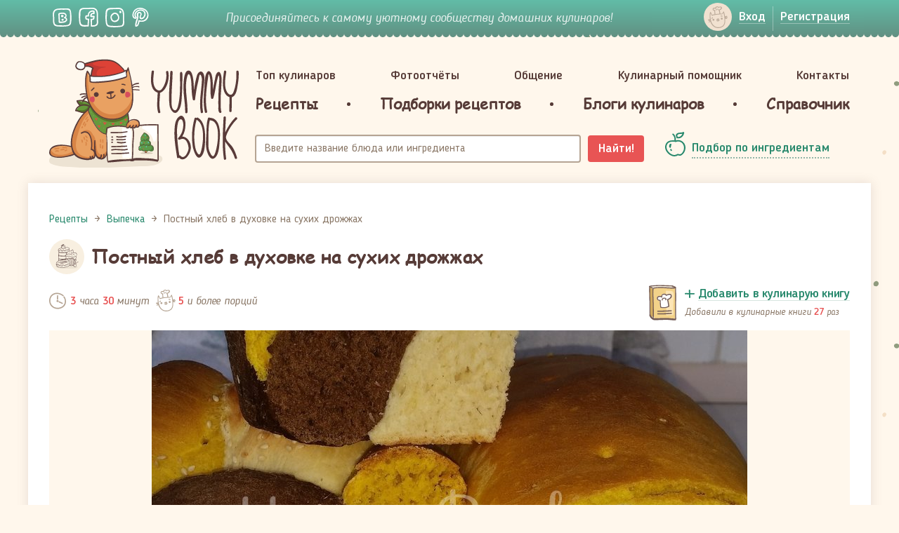

--- FILE ---
content_type: text/html; charset=UTF-8
request_url: https://yummybook.ru/recept/postnyj-hleb-v-duhovke-na-suhih-drozhzhah
body_size: 19532
content:
<!DOCTYPE html>
<html lang="ru-RU">
<head>
    <script data-ad-client="ca-pub-3880841454828240" async src="https://pagead2.googlesyndication.com/pagead/js/adsbygoogle.js"></script><link rel="preload" href="/upload/fonts/blogger_sans-bold.woff" as="font" type="font/woff2" crossorigin>
<link rel="preload" href="/upload/fonts/blogger_sans-italic.woff" as="font" as="font" type="font/woff2" crossorigin>
<link rel="preload" href="/upload/fonts/BloggerSans-Medium.woff2" as="font" as="font" type="font/woff2" crossorigin>
<link rel="preload" href="/upload/fonts/BloggerSans.woff2" as="font" as="font" type="font/woff2" crossorigin>
<link rel="preload" href="/upload/fonts/ComicSansMS.woff" as="font" as="font" type="font/woff2" crossorigin>    <meta charset="UTF-8">
    <meta name="viewport" content="width=device-width, initial-scale=1">
    <meta name="csrf-param" content="_csrf-frontend">
<meta name="csrf-token" content="d3l6bgswM6qOeYtDIoriIb0gQi6TRaXAZ_j76OFDoTgATCkpJgZ50vkz_S9wxtV4zmgsRvwvlu1fzMmahQDZbw==">
    <title>Постный хлеб в духовке на сухих дрожжах - простой и вкусный рецепт с пошаговыми фото</title>
    <meta property="og:title" content="Постный хлеб в духовке на сухих дрожжах - простой и вкусный рецепт с пошаговыми фото">
<meta name="description" content="Как приготовить постный хлеб в духовке на сухих дрожжах. Пошаговый рецепт с фотографиями, подробным описанием и ингредиентами.">
<meta property="og:description" content="Как приготовить постный хлеб в духовке на сухих дрожжах. Пошаговый рецепт с фотографиями, подробным описанием и ингредиентами.">
<meta property="og:url" content="https://yummybook.ru/recept/postnyj-hleb-v-duhovke-na-suhih-drozhzhah">
<meta property="og:image" content="https://yummybook.ru/cloud/images/recipe/item/7381/image_large_14655ad99b7106e4024210556_24210557.jpg">
<meta property="og:image:alt" content="Постный хлеб в духовке на сухих дрожжах - простой и вкусный рецепт с пошаговыми фото">
<meta property="og:image:width" content="848">
<meta property="og:image:height" content="564">
<meta property="og:locale" content="ru_RU">
<meta property="og:site_name" content="YummyBook.ru">
<meta property="og:type" content="food">
<link href="https://yummybook.ru/recept/postnyj-hleb-v-duhovke-na-suhih-drozhzhah" rel="canonical">
<link href="/assets/all-d9c93974b156268e22096249cd1efaad.css" rel="stylesheet">
<link href="/assets/2f71f3c/emojionearea.min.css" rel="stylesheet">
<link href="/assets/960d268a/styles/print.css" rel="stylesheet" media="print">
<script src="https://www.google.com/recaptcha/api.js?render=explicit" async defer></script>    <link rel="apple-touch-icon" sizes="180x180" href="/apple-touch-icon.png">
<link rel="icon" type="image/png" href="/favicon-32x32.png" sizes="32x32">
<link rel="icon" type="image/png" href="/favicon-16x16.png" sizes="16x16">
<link rel="manifest" href="/manifest.json">
<link rel="mask-icon" href="/safari-pinned-tab.svg" color="#5bbad5">
<meta name="theme-color" content="#ffffff">    <script type="application/ld+json">{"@context":"https:\/\/schema.org","@type":"ImageObject","name":"Постный хлеб в духовке на сухих дрожжах - простой и вкусный рецепт с пошаговыми фото","contentUrl":"https:\/\/yummybook.ru\/cloud\/images\/recipe\/item\/7381\/image_large_14655ad99b7106e4024210556_24210557.jpg","description":"Как приготовить постный хлеб в духовке на сухих дрожжах. Пошаговый рецепт с фотографиями, подробным описанием и ингредиентами."}</script></head>
<body class="b-inner-page recipe-view">
<!-- Yandex.Metrika counter --> <script type="text/javascript" > (function(m,e,t,r,i,k,a){m[i]=m[i]||function(){(m[i].a=m[i].a||[]).push(arguments)}; m[i].l=1*new Date();k=e.createElement(t),a=e.getElementsByTagName(t)[0],k.async=1,k.src=r,a.parentNode.insertBefore(k,a)}) (window, document, "script", "https://cdn.jsdelivr.net/npm/yandex-metrica-watch/tag.js", "ym"); ym(9398563, "init", { clickmap:true, trackLinks:true, accurateTrackBounce:true }); </script>  <!-- /Yandex.Metrika counter -->

<div class="b-wrap-all">
    <div class="b-wrap-all-tr">
        

<div class="b-top-side">
    <div class="container">
        <div class="row">
                            <div class="col-lg-2 col-md-3 col-sm-4 col-xs-6">
                    <ul class="b-list-topsoc">
                        <li><a class="b-soc-link-vk" rel="nofollow" target="_blank" href="https://vk.com/yummybook"></a></li>
                        <li><a class="b-soc-link-fb" rel="nofollow" target="_blank"
                               href="https://www.facebook.com/YummyBook"></a></li>
                        <li><a class="b-soc-link-in" rel="nofollow" target="_blank"
                               href="https://www.instagram.com/yummybook_ru/"></a></li>
                        <li><a class="b-soc-link-pn" rel="nofollow" target="_blank"
                               href="https://www.pinterest.com/yummybook/boards/"></a></li>
                    </ul>
                </div>
                                            <div class="col-lg-7 col-md-6 hidden-sm hidden-xs">
                                        <div class="b-join-comm">Присоединяйтесь к самому уютному сообществу домашних кулинаров!</div>
                </div>
                            <div class="col-sm-3 visible-sm-block hidden-xs head-small-logo">
                <a class="b-logo-link" href="/">YummyBook.ru</a>            </div>
            <div class="col-lg-3 col-md-3 col-sm-5 col-xs-6">
                <div class="b-wrap-nuser-link b-wrap-nuser-link-no-fixed">
                                            <ul class="b-nuser-link">
                            <li>
                                <a class="b-link-enter open-login-modal" href="/auth/login"><span>Вход</span></a>                            </li>
                            <li>
                                <a class="open-signup-modal" href="/auth"><span>Регистрация</span></a>                            </li>
                        </ul>
                                        </div>
                <!-- /.b-wrap-nuser-link -->

                <div class="navbar navbar-mobsearch">
                    
                    <div class="navbar-header">
                        <button type="button" class="navbar-toggle collapsed b-link-tsearch" data-toggle="collapse"
                                data-target="#topsearch" aria-expanded="false"></button>
                    </div>
                    <div class="collapse navbar-collapse b-top-mobsearch" id="topsearch">
                        <div class="b-top-search">
                            <form class="navbar-form" action="/search/recipe" method="get">
                                <div class="form-group">
                                    <input type="text" class="form-control autocomplete-title" name="query"
                                           placeholder="Название блюда или ингредиента">
                                </div>
                                <button type="submit" class="btn-search">Найти!</button>
                            </form>
                        </div>
                    </div>
                    <!-- /.navbar-collapse -->
                </div>
                <!-- /.navbar-mobsearch -->
            </div>
        </div>
    </div>
</div><!-- /.b-top-side -->



<header class="b-header">
    <div class="container">
        <div class="row">

            <div class="col-lg-3 col-md-3 col-sm-12">
                	                            <a class="b-logo-link event-new-year" href="/">YummyBook.ru</a>	                        </div>

            <div class="col-lg-9 col-md-9 col-sm-12">
                <nav class="navbar navbar-head">
                    <div class="container-fluid">
                        <div class="navbar-header">
                            <button type="button" class="navbar-toggle collapsed" data-toggle="collapse"
                                    data-target="#b-header-navbar" aria-expanded="false">
                                                            </button>
                        </div>
                        <!-- Collect the nav links, forms, and other content for toggling -->
                        <div class="collapse navbar-collapse" id="b-header-navbar">
                            <div class="b-navbar-in-x">
                                <div class="b-navbar-in">
                                    <ul class="nav nav-hd-justify"><li class=""><a href="/top-cooks/month">Топ кулинаров</a></li>
<li class=""><a href="/reports">Фотоотчёты</a></li>
<li class="no-ico"><a href="/community">Общение</a></li>
<li class="no-ico"><a href="/community/view/kulinarnyj-pomoschnik">Кулинарный помощник</a></li>
<li class="no-ico"><a href="/users/administrator">Контакты</a></li></ul>                                    <ul class="nav nav-hd-justify nav-hd-ubm">
                                        <li><a href="/category/all"><span>Рецепты</span></a>
                                            
<div class="b-hd-ubm-popup">
    <div class="b-ubm-inner">
        <div class="container">
            <ul class="b-list">
                                    <li>
                        <div class="b-head">Популярное</div>
                        <ul class="b-sub-list">
                            <li><a href="/category/recepty-dlya-multivarok">Рецепты для мультиварок</a></li><li><a href="/category/vegetarianskie-recepty">Вегетарианские рецепты</a></li><li><a href="/category/zdorovoe-pitanie">Здоровое питание</a></li><li><a href="/category/recepty-dla-detej">Рецепты для детей</a></li><li><a href="/category/pashalnye-recepty">Пасхальные рецепты</a></li><li><a href="/category/novogodnie-recepty">Новогодние рецепты</a></li><li><a href="/recepti/chto-prigotovit-iz-tykvy">Блюда из тыквы</a></li><li><a href="/recepti/yablochnye-pirogi-i-sladosti-iz-yablok">Выпечка и сладости из яблок</a></li>                        </ul>
                    </li>
                                                        <li>
                        <div class="b-head">Категории</div>
                        <ul class="b-sub-list">
                            <li><a href="/category/recepty-salatov">Рецепты салатов</a></li><li><a href="/category/pervye-blyuda">Первые блюда</a></li><li><a href="/category/vtorye-blyuda">Вторые блюда</a></li><li><a href="/category/nacionalnye-blyuda">Национальные блюда</a></li><li><a href="/category/recepty-vypechki">Выпечка</a></li><li><a href="/category/torty-i-pirozhnye">Торты и пирожные</a></li><li><a href="/category/recepty-desertov-i-sladostej">Десерты и сладости</a></li><li><a href="/category/napitki">Напитки</a></li><li><a href="/category/zagotovki-solenya-varenya">Заготовки, соленья, варенья</a></li><li><a href="/category/recepty-sousov">Соусы</a></li><li><a href="/category/raznoe">Разное</a></li>                        </ul>
                    </li>
                                    <li>
                    <div class="b-head">Новые рецепты</div>

                                                                <ul class="b-list-recipes row">
                                                            <li class="col-lg-4 col-md-4 col-sm-4 col-xs-4">
                                    <a href="/recept/mumii-iz-pechenya-oreo-na-hellouin">
                                        <span class="b-pic">
                                            <img src="https://yummybook.ru/cloud/images/recipe/item/6981/image_small_494159e88b493683a08412326_08412327.jpg" alt="Мумии из печенья Орео на Хэллоуин">                                        </span>
                                        <span class="b-txt">Мумии из печенья Орео на Хэллоуин</span>
                                    </a></li>
                                                                                            <li class="col-lg-4 col-md-4 col-sm-4 col-xs-4">
                                    <a href="/recept/domashnij-ketchup">
                                        <span class="b-pic">
                                            <img src="https://yummybook.ru/cloud/images/recipe/item/6914/image_small_531459b3ac0940c12_04949741.jpg" alt="Домашний кетчуп">                                        </span>
                                        <span class="b-txt">Домашний кетчуп</span>
                                    </a></li>
                                                                                            <li class="col-lg-4 col-md-4 col-sm-4 col-xs-4">
                                    <a href="/recept/gnezda-iz-kabachkov">
                                        <span class="b-pic">
                                            <img src="/upload/images/recipe/item/9703/image_small_88355f2d664d42cf7_96810866.jpg" alt="&amp;quot;Гнёзда&amp;quot; из кабачков">                                        </span>
                                        <span class="b-txt">"Гнёзда" из кабачков</span>
                                    </a></li>
                                <div class="clearfix visible-lg-block visible-sm-block visible-md-block"></div>                                                            <li class="col-lg-4 col-md-4 col-sm-4 col-xs-4">
                                    <a href="/recept/prazdnichnaya-babka-po-receptu-d-cvek">
                                        <span class="b-pic">
                                            <img src="https://yummybook.ru/cloud/images/recipe/item/7369/image_small_25715acdd7b84f6a8_23439572.jpg" alt="Праздничная бабка по рецепту Д. Цвек">                                        </span>
                                        <span class="b-txt">Праздничная бабка по рецепту Д. Цвек</span>
                                    </a></li>
                                                                                            <li class="col-lg-4 col-md-4 col-sm-4 col-xs-4">
                                    <a href="/recept/tvorozhnaya-shokoladnaya-pasha">
                                        <span class="b-pic">
                                            <img src="https://yummybook.ru/cloud/images/recipe/item/5072/image_small_531459b3ac0940c12_04949057.jpg" alt="Творожная шоколадная пасха">                                        </span>
                                        <span class="b-txt">Творожная шоколадная пасха</span>
                                    </a></li>
                                                                                            <li class="col-lg-4 col-md-4 col-sm-4 col-xs-4">
                                    <a href="/recept/shokoladnoe-pechene">
                                        <span class="b-pic">
                                            <img src="https://yummybook.ru/cloud/images/recipe/item/5584/image_small_531459b3ac0940c12_04949224.jpg" alt="Шоколадное печенье">                                        </span>
                                        <span class="b-txt">Шоколадное печенье</span>
                                    </a></li>
                                <div class="clearfix visible-lg-block visible-sm-block visible-md-block"></div>                                                    </ul><!-- /.b-list-recipes -->
                                    </li>
            </ul>
        </div>
    </div>
</div><!-- /.b-hd-ubm-popup -->
                                        </li>
                                        <li class="b-sep"></li>
                                        <li>
                                            <a href="/catalog/collections"><span>Подборки рецептов</span></a>                                        </li>
                                        <li class="b-sep"></li>
                                        <li><a href="/blog/list/posts"><span>Блоги кулинаров</span></a></li>
                                        <li class="b-sep"></li>
                                        <li><a href="/spravochnik"><span>Справочник</span></a>                                        </li>
                                    </ul>
                                    <div class="b-mob-nbot">
                                        <div class="b-mob-nbot-inner">
                                                                                            <ul class="b-mbn-autorz">
                                                    <li>
                                                        <a class="b-link-enter open-login-modal" href="/auth/login"><span>Вход</span></a>                                                    </li>
                                                    <li>
                                                        <a class="open-signup-modal" href="/auth"><span>Регистрация</span></a>                                                    </li>
                                                </ul>
                                                <div class="b-soc-enter">Войти через социальные сети</div>
                                                <div id="w0" class="authchoice">                                                <ul class="b-list-topsoc-enter">
                                                                                                            <li>
                                                            <a class="b-soc-link-vkontakte auth-link"
                                                               href="/auth/oauth?authclient=vkontakte"></a>
                                                        </li>
                                                                                                            <li>
                                                            <a class="b-soc-link-odnoklassniki auth-link"
                                                               href="/auth/oauth?authclient=odnoklassniki&permissions_granted=GET_EMAIL"></a>
                                                        </li>
                                                                                                    </ul>
                                                </div>                                                                                    </div>
                                    </div>
                                    <!-- /.b-mob-nbot -->
                                </div>
                            </div>
                        </div>
                        <!-- /.navbar-collapse -->
                    </div>
                    <!-- /.container-fluid -->
                </nav>
                <!-- /.navbar-head -->
                <div class="container-fluid container-fluid-head-meta">
                    <div class="row">
                        <div class="col-lg-8 col-md-8 col-sm-8">
                            <div class="b-top-search">
                                <form class="navbar-form" action="/search/recipe" method="get">
                                    <div class="form-group">
                                        <input type="text" class="form-control autocomplete-title" name="query"
                                               placeholder="Введите название блюда или ингредиента">
                                    </div>
                                    <button type="submit" class="btn btn-search">Найти!</button>
                                </form>
                            </div>
                        </div>
                        <div class="col-lg-4 col-md-4 col-sm-4">
                            <div class="b-sel-by-ing">
                                <a class="b-link-sel-by-ing" href="/category/all#open-filter"><span>Подбор по ингредиентам</span></a>                            </div>
                        </div>
                    </div>
                </div>
                <!-- /.container-fluid -->
            </div>        
        </div>
    </div>
    <!-- /.container -->    
</header><!-- /.b-header -->
<div class="container">
    <div class="row">
            </div>
</div>

        <div class="b-content">
            <div class="container container-fluid-wht">
                <div class="b-wht-container">
                    <script type="application/ld+json">{"@context":"https:\/\/schema.org","@type":"Recipe","aggregateRating":{"@type":"AggregateRating","ratingValue":"5.00","reviewCount":1,"bestRating":5},"recipeYield":5,"name":"Постный хлеб в духовке на сухих дрожжах","author":{"@type":"Person","name":"Належда Екимова"},"image":"https:\/\/yummybook.ru\/cloud\/images\/recipe\/item\/7381\/image_large_14655ad99b7106e4024210556_24210557.jpg","resultPhoto":"https:\/\/yummybook.ru\/cloud\/images\/recipe\/item\/7381\/image_large_14655ad99b7106e4024210556_24210557.jpg","description":"","totalTime":"PT3H30M","nutrition":{"@type":"NutritionInformation"},"recipeIngredient":["Мука-1 кг (в.с)","Сухие дрожжи-11 гр.","Соль-2  ч.л с горкой","Подсолнечное масло-6 ст.л","Вода-450 гр.","Куркума-1.5 ч.л","Какао-3 ст.л"],"recipeInstructions":[{"@type":"HowToStep","name":"Шаг 1","text":"Приготовить наши продукты.","url":"https:\/\/yummybook.ru\/recept\/postnyj-hleb-v-duhovke-na-suhih-drozhzhah#step-1","image":"https:\/\/yummybook.ru\/cloud\/images\/recipe\/item\/7381\/image_large_27265adb59d1a2db524324904_24324906.jpg"},{"@type":"HowToStep","name":"Шаг 2","text":"Просеять муку 1кг. Всыпать в неё дрожжи и соль. Самым тщательным образом перемешать эти сухие ингредиенты,чтобы дрожжи и соль равномерно разошлись по муке. Разделить получившую массу на на три равные части (примерно по 340 гр.).","url":"https:\/\/yummybook.ru\/recept\/postnyj-hleb-v-duhovke-na-suhih-drozhzhah#step-2","image":"https:\/\/yummybook.ru\/cloud\/images\/recipe\/item\/7381\/image_large_39395adb59dbb093a24324907_24324908.jpg"},{"@type":"HowToStep","name":"Шаг 3","text":" В одну из частей добавить какао, во вторую - куркуму, а третью оставляем без добавок.","url":"https:\/\/yummybook.ru\/recept\/postnyj-hleb-v-duhovke-na-suhih-drozhzhah#step-3","image":"https:\/\/yummybook.ru\/cloud\/images\/recipe\/item\/7381\/image_large_66025adb59e25c55524324909_24324909.jpg"},{"@type":"HowToStep","name":"Шаг 4","text":"Тщательно перемешать шоколадную и куркуминную массу. После чего влить в каждую из трёх посудин  по 125 мл тёплой воды и по 1 ст.л масла. Затем, в процессе вымешивания, добавить в каждую часть по 25 мл. воды и еще по 1 ст.л. масла.","url":"https:\/\/yummybook.ru\/recept\/postnyj-hleb-v-duhovke-na-suhih-drozhzhah#step-4","image":"https:\/\/yummybook.ru\/cloud\/images\/recipe\/item\/7381\/image_large_49385ad98efedc97e24210261_24210262.jpg"},{"@type":"HowToStep","name":"Шаг 5","text":"Скатать каждое тесто в шар, накрыть , чтоб не заветрило, и отправить в тепло до двойного поднятия (после первого обмяли и дождались второго).","url":"https:\/\/yummybook.ru\/recept\/postnyj-hleb-v-duhovke-na-suhih-drozhzhah#step-5","image":"https:\/\/yummybook.ru\/cloud\/images\/recipe\/item\/7381\/image_large_97685adb59ed1ace524324909_24324910.jpg"},{"@type":"HowToStep","name":"Шаг 6","text":"Каждый колобок разрезать пополам, я задумала не один большой хлеб,а два средних. ","url":"https:\/\/yummybook.ru\/recept\/postnyj-hleb-v-duhovke-na-suhih-drozhzhah#step-6","image":"https:\/\/yummybook.ru\/cloud\/images\/recipe\/item\/7381\/image_large_49935adb59f3ebf6a24324910_24324910.jpg"},{"@type":"HowToStep","name":"Шаг 7","text":"Первый способ формовки разноцветного хлеба- рулетом. Для него каждую часть теста раскатать в прямоугольный пласт.","url":"https:\/\/yummybook.ru\/recept\/postnyj-hleb-v-duhovke-na-suhih-drozhzhah#step-7","image":"https:\/\/yummybook.ru\/cloud\/images\/recipe\/item\/7381\/image_large_42865adb59fa92cf324324911_24324911.jpg"},{"@type":"HowToStep","name":"Шаг 8","text":"Наложить их друг на  друга.","url":"https:\/\/yummybook.ru\/recept\/postnyj-hleb-v-duhovke-na-suhih-drozhzhah#step-8","image":"https:\/\/yummybook.ru\/cloud\/images\/recipe\/item\/7381\/image_large_67525ad990bbd434424210266_24210267.jpg"},{"@type":"HowToStep","name":"Шаг 9","text":"Свернуть в рулетик.","url":"https:\/\/yummybook.ru\/recept\/postnyj-hleb-v-duhovke-na-suhih-drozhzhah#step-9","image":"https:\/\/yummybook.ru\/cloud\/images\/recipe\/item\/7381\/image_large_65115adb5a027b61c24324911_24324912.jpg"},{"@type":"HowToStep","name":"Шаг 10","text":"Выложить в смазанную форму . Сверху проткнуть деревянной палочкой в нескольких местах,чтобы хлеб лучше пропекся.","url":"https:\/\/yummybook.ru\/recept\/postnyj-hleb-v-duhovke-na-suhih-drozhzhah#step-10","image":"https:\/\/yummybook.ru\/cloud\/images\/recipe\/item\/7381\/image_large_80585adb5a0926d8d24324912_24324912.jpg"},{"@type":"HowToStep","name":"Шаг 11","text":"Способ косичкой. Для этого каждую часть теста скатать в колбаску и сплести из них косичку. На концах сделать защипы. Аккуратно уложить косу в смазанную форму. ","url":"https:\/\/yummybook.ru\/recept\/postnyj-hleb-v-duhovke-na-suhih-drozhzhah#step-11","image":"https:\/\/yummybook.ru\/cloud\/images\/recipe\/item\/7381\/image_large_88405adb5a1168d9924324912_24324913.jpg"},{"@type":"HowToStep","name":"Шаг 12","text":"Накрыть полотенцем и поставить в тёплое место на расстойку минут на 20-30. Выпекать 50 минут при температуре 180 градусов. Смотрите по своей духовке, возможно, вам понадобиться на 10 больше или меньше.<br>\r\nПриятного аппетита!","url":"https:\/\/yummybook.ru\/recept\/postnyj-hleb-v-duhovke-na-suhih-drozhzhah#step-12","image":"https:\/\/yummybook.ru\/cloud\/images\/recipe\/item\/7381\/image_large_38805ad99165997f324210271_24210271.jpg"}],"keywords":["Постный хлеб в духовке на сухих дрожжах","Выпечка","хлеб","хлеб на дрожжах"],"recipeCategory":"Выпечка"}</script><div class="row b-row-ms-cols recipe-layout" itemscope itemtype="http://schema.org/Recipe">
	<div class="col-lg-12">
                <ol class="breadcrumb"><li><a href="/"><span>Рецепты</span></a></li><li><a href="/category/recepty-vypechki"><span>Выпечка</span></a></li><li class="active"><span>Постный хлеб в духовке на сухих дрожжах</span></li></ol><script type="application/ld+json">{"@context":"https:\/\/schema.org","@type":"BreadcrumbList","itemListElement":[{"@type":"ListItem","position":1,"item":{"@type":"Thing","name":"Рецепты","@id":"https:\/\/yummybook.ru\/"}},{"@type":"ListItem","position":2,"item":{"@type":"Thing","name":"Выпечка","@id":"https:\/\/yummybook.ru\/category\/recepty-vypechki"}},{"@type":"ListItem","position":3,"item":{"@type":"Thing","name":"Постный хлеб в духовке на сухих дрожжах","@id":"https:\/\/yummybook.ru\/recept\/postnyj-hleb-v-duhovke-na-suhih-drozhzhah"}}]}</script>        		<div>
			<div class="b-int-thead b-int-thead-recipe">
                					<div class="b-ico">
						<div class="b-ico-circle">
                            <img class="cat-icon-id-108" src="/upload/images/recipe/category/image_logo_m8_04949894.svg" alt="">						</div>
					</div>
                                    <h1 class="b-page-head" itemprop="name">Постный хлеб в духовке на сухих дрожжах</h1>
			</div>
			<!-- /.b-int-text -->

			<div class="row recipe-main-content">
				<div class="col-sm-12 recipe-main-content-left">
                    <div class="recipe-view-wr">
    <div class="b-irec-meta-info row">
        <div class="col-lg-6 col-md-6 col-sm-6 col-xs-12">
            <div class="b-rec-meta">
                <div class="b-rec-meta-item">
                                            <div class="b-rec-time">
                            <i>3</i> часа <i>30</i> минут                        </div>
                                    </div>
                <div class="b-rec-meta-item">
                    <div class="b-rec-ports" itemprop="recipeYield"><i>5</i> и более порций</div>
                </div>
            </div>
        </div>
        <div class="col-lg-6 col-md-6 col-sm-6 col-xs-12">
            

<div class="b-mycbook-box cookbook-item-7381 signup-landing-link" data-id="7381">
    <div class="b-ico"></div>
    <div class="b-txt">
        <div class="b-cbook-link">
            <a class="b-add2cbook-link" href="#" onclick="return false;"><span>Добавить в кулинарую книгу</span></a>
            <a class="b-remove4cbook" href="#" onclick="return false;"><span>Убрать из кулинарной книги</span></a>
        </div>
        <div class="b-label label-add2cbook">
                                Добавили в кулинарные книги
                                <i class="cookbook-counter cookbook-counter-7381">27</i>
                <span class="user-txt">
                раз            </span>
                    </div>
            </div>
</div>        </div>
    </div>

            <div class="b-irec-main-pic">
            <img class="result-photo photo b-irec-main-pic-image visible-sm-block visible-md-block visible-lg-block" src="https://yummybook.ru/cloud/images/recipe/item/7381/image_large_14655ad99b7106e4024210556_24210557.jpg" alt="Постный хлеб в духовке на сухих дрожжах" title="Постный хлеб в духовке на сухих дрожжах">            <img class="b-irec-main-pic-image visible-xs-block" src="https://yummybook.ru/cloud/images/recipe/item/7381/image_middle_14655ad99b7106e4024210556_24210558.jpg" alt="Постный хлеб в духовке на сухих дрожжах" itemprop="image">            
        </div><!-- /.b-irec-main-pic -->
        <div class="mt-25"><noindex>
<div class="b-v-share">
	<div class="b-wch-1">
		<div class="b-wch-2">
			<div class="b-wch-3">
				<div class="b-wch-4">
					<div class="b-wch-5">
						<div class="b-wch-6">
							<div class="b-v-share-inner">
								<div class="b-v-share-list">
									<ul class="b-item shares__list pull-left">
										<li class="shares__item"><a
													href="https://vk.com/share.php?url=https://yummybook.ru/recept/postnyj-hleb-v-duhovke-na-suhih-drozhzhah"
													target="_blank" rel="nofollow"
													title="Нажмите, что бы поделиться через ВКонтакте"
													class="shares__link shares__link--vk">Поделиться во ВКонтакте</a></li>
										<li class="shares__item"><a
													href="https://www.facebook.com/sharer.php?u=https://yummybook.ru/recept/postnyj-hleb-v-duhovke-na-suhih-drozhzhah"
													target="_blank" rel="nofollow"
													title="Нажмите, что бы поделиться на Facebook"
													class="shares__link shares__link--fb">Facebook</a></li>
										<li class="shares__item"><a
		                                            href="https://connect.ok.ru/offer?url=https://yummybook.ru/recept/postnyj-hleb-v-duhovke-na-suhih-drozhzhah"
		                                            target="_blank" rel="nofollow"
		                                            title="Нажмите, чтобы поделиться в Одноклассниках"
		                                            class="shares__link shares__link--ok">Одноклассники</a></li>
										<li class="shares__item"><a
													href="https://twitter.com/share?url=https://yummybook.ru/recept/postnyj-hleb-v-duhovke-na-suhih-drozhzhah"
													target="_blank" rel="nofollow"
													title="Нажмите, чтобы поделиться в Twitter"
													class="shares__link shares__link--tw">Твиттер</a></li>
                                        <li class="shares__item"><a
                                                    href="https://www.pinterest.com/pin/create/button/"
                                                    data-pin-do="buttonPin"
                                                    data-pin-custom="true"
                                                    target="_blank" rel="nofollow"
                                                    title="Нажмите, чтобы поделиться в Пинтерест"
                                                    class="shares__link shares__link--pin">Пинтерест</a></li>
									</ul>
																		<div class="b-item b-item-print pull-right">
										<i class="b-link-print"></i> <a
												href="/recept/postnyj-hleb-v-duhovke-na-suhih-drozhzhah?mode=print"
												target="_blank">Версия для печати</a>
									</div>
																		<div class="clearfix"></div>
								</div>
							</div>
						</div>
					</div>
				</div>
			</div>
		</div>
	</div>
</div><!-- /.b-v-share -->
</noindex></div>

            <!-- /.b-irec-meta-info -->
        <div class="b-irec-ingredients">
    <div class="b-irec-ingredients-list row">
                    <div class="b-item col-lg-12 col-md-12 col-sm-12 col-xs-12">
                <ul class="b-ingredients-list">
                    <li class="b-ing-shead root-ing-shead">Нам понадобится:</li><li class="col-lg-6 col-md-6 col-sm-6 col-xs-12" itemprop="recipeIngredient">Мука-1 кг (в.с)</li><li class="col-lg-6 col-md-6 col-sm-6 col-xs-12" itemprop="recipeIngredient">Сухие дрожжи-11 гр.</li><li class="col-lg-6 col-md-6 col-sm-6 col-xs-12" itemprop="recipeIngredient">Соль-2  ч.л с горкой</li><li class="col-lg-6 col-md-6 col-sm-6 col-xs-12" itemprop="recipeIngredient">Подсолнечное масло-6 ст.л</li><li class="col-lg-6 col-md-6 col-sm-6 col-xs-12" itemprop="recipeIngredient">Вода-450 гр.</li><li class="col-lg-6 col-md-6 col-sm-6 col-xs-12" itemprop="recipeIngredient">Куркума-1.5 ч.л</li><li class="col-lg-6 col-md-6 col-sm-6 col-xs-12" itemprop="recipeIngredient">Какао-3 ст.л</li>                </ul>
            </div>
                </div>
</div><!-- /.b-irec-ingredients -->

    <div class="b-int-text b-recipe-intro-block">
                    <div class="b-irec-meta-info row">
                <div class="col-lg-6 col-md-6 col-sm-6 col-xs-6">
                    <div class="b-rec-meta">
                        <div class="b-rec-meta-item">
                            <div class="b-lit-user b-lit-user-mid-size">
                                <div class="b-ava">
                                    <span class="b-user-ava">
                                        <a href="/users/nadezhda-ekimova"><img src="/upload/images/user/47289/avatar/image_small_tmpavatar47289_21299591.jpg" width="60" alt="Надежда Екимова" data-pin-nopin="true"></a>                                    </span>
                                </div>
                                <div class="b-info">
                                    <a class="b-user-name" href="/users/nadezhda-ekimova" rel="nofollow">Надежда Екимова</a>                                    <span class="b-user-ratio">2347</span>                                    <div class="hidden" itemprop="author">Надежда Екимова</div>
                                </div>
                            </div>
                        </div>
                    </div>
                </div>
                <div class="col-lg-6 col-md-6 col-sm-6 col-xs-6">

                    <div class="b-rec-suscription">
            <div class="b-rsus-now">
            <a class="b-rsus-link signup-landing-link" href="#" data-user-id=""><span>Подписаться <span
                            class="extra-text">на автора</span></span></a>
        </div>
        </div>


                </div>
            </div>
                    <!-- /.b-irec-meta-info -->

        <div class="b-text-container b-article">
                                    
<div class="text-center ad-container ">
    <ins class="adsbygoogle"
     style="display:block"
     data-ad-client="ca-pub-3880841454828240"
     data-ad-slot="5128094416"
     data-ad-format="auto"
     data-full-width-responsive="true"></ins>
<script>
    (adsbygoogle = window.adsbygoogle || []).push({});
</script>    <div class="clearfix"></div>
</div>                    </div>
        <!-- /.b-text-container -->
    </div>
    <!-- /.b-int-text -->

            <div class="b-quote how-to-cook">
            <h2 class="b-head text-center">Как приготовить постный хлеб в духовке на сухих дрожжах</h2>
        </div>
    
    <div class="b-irec-steps">
        

	<div class="b-irec-stp-head">
		<h3 class="b-head" id="steps">Пошаговое описание рецепта</h3>
		<ul class="b-list-mode-view toggle-off">
            				<li><a class="b-link-mode-sted" href="/recept/postnyj-hleb-v-duhovke-na-suhih-drozhzhah?mode=large#steps">
						Показать в виде больших фотографий с описанием
					</a></li>
            		</ul>
	</div><!-- /.b-irec-stp-head -->

<div class="b-irec-stp-list " itemprop="recipeInstructions" itemtype="http://schema.org/ItemList" itemscope="">
    		<div class="b-irec-stp-item ">
            <a id="step-1"></a>
            <b class="m-step-counter">Шаг 1</b>
            				<div class="b-pic">
                    <picture>
                        <source media="(max-width: 420px)"
                                srcset="https://yummybook.ru/cloud/images/recipe/item/7381/image_middle_27265adb59d1a2db524324904_24324906.jpg">
                        <img class="photo" src="https://yummybook.ru/cloud/images/recipe/item/7381/image_large_27265adb59d1a2db524324904_24324906.jpg" alt="Постный хлеб в духовке на сухих дрожжах - шаг 1" title="Постный хлеб в духовке на сухих дрожжах - шаг 1">                    </picture>
				</div>
            			<div class="b-text">
                					<div class="notranslate b-stp-counter">1</div>
                				<div class="b-desc">
                    <p><span class="step-counter">1. </span>Приготовить наши продукты.</p>
				</div>
                			</div>
		</div><!-- /.b-irec-stp-item -->
        		<div class="b-irec-stp-item ">
            <a id="step-2"></a>
            <b class="m-step-counter">Шаг 2</b>
            				<div class="b-pic">
                    <picture>
                        <source media="(max-width: 420px)"
                                srcset="https://yummybook.ru/cloud/images/recipe/item/7381/image_middle_39395adb59dbb093a24324907_24324908.jpg">
                        <img class="photo" src="https://yummybook.ru/cloud/images/recipe/item/7381/image_large_39395adb59dbb093a24324907_24324908.jpg" alt="Постный хлеб в духовке на сухих дрожжах - шаг 2" title="Постный хлеб в духовке на сухих дрожжах - шаг 2">                    </picture>
				</div>
            			<div class="b-text">
                					<div class="notranslate b-stp-counter">2</div>
                				<div class="b-desc">
                    <p><span class="step-counter">2. </span>Просеять муку 1кг. Всыпать в неё дрожжи и соль. Самым тщательным образом перемешать эти сухие ингредиенты,чтобы дрожжи и соль равномерно разошлись по муке. Разделить получившую массу на на три равные части (примерно по 340 гр.).</p>
				</div>
                					<div class="b-stp-hint">
						<div class="b-head">Совет</div>
						<p>Если хотите сделать сладкой выпечку, сюда же добавляйте сахар.</p>
					</div>
                			</div>
		</div><!-- /.b-irec-stp-item -->
        		<div class="b-irec-stp-item ">
            <a id="step-3"></a>
            <b class="m-step-counter">Шаг 3</b>
            				<div class="b-pic">
                    <picture>
                        <source media="(max-width: 420px)"
                                srcset="https://yummybook.ru/cloud/images/recipe/item/7381/image_middle_66025adb59e25c55524324909_24324909.jpg">
                        <img class="photo" src="https://yummybook.ru/cloud/images/recipe/item/7381/image_large_66025adb59e25c55524324909_24324909.jpg" alt="Постный хлеб в духовке на сухих дрожжах - шаг 3" title="Постный хлеб в духовке на сухих дрожжах - шаг 3">                    </picture>
				</div>
            			<div class="b-text">
                					<div class="notranslate b-stp-counter">3</div>
                				<div class="b-desc">
                    <p><span class="step-counter">3. </span> В одну из частей добавить какао, во вторую - куркуму, а третью оставляем без добавок.</p>
				</div>
                			</div>
		</div><!-- /.b-irec-stp-item -->
        		<div class="b-irec-stp-item ">
            <a id="step-4"></a>
            <b class="m-step-counter">Шаг 4</b>
            				<div class="b-pic">
                    <picture>
                        <source media="(max-width: 420px)"
                                srcset="https://yummybook.ru/cloud/images/recipe/item/7381/image_middle_49385ad98efedc97e24210261_24210262.jpg">
                        <img class="photo" src="https://yummybook.ru/cloud/images/recipe/item/7381/image_large_49385ad98efedc97e24210261_24210262.jpg" alt="Постный хлеб в духовке на сухих дрожжах - шаг 4" title="Постный хлеб в духовке на сухих дрожжах - шаг 4">                    </picture>
				</div>
            			<div class="b-text">
                					<div class="notranslate b-stp-counter">4</div>
                				<div class="b-desc">
                    <p><span class="step-counter">4. </span>Тщательно перемешать шоколадную и куркуминную массу. После чего влить в каждую из трёх посудин  по 125 мл тёплой воды и по 1 ст.л масла. Затем, в процессе вымешивания, добавить в каждую часть по 25 мл. воды и еще по 1 ст.л. масла.</p>
				</div>
                			</div>
		</div><!-- /.b-irec-stp-item -->
        			<div class="adv-steps-mixed">
                
<div class="text-center ad-container ">
    <ins class="adsbygoogle"
     style="display:block"
     data-ad-client="ca-pub-3880841454828240"
     data-ad-slot="5128094416"
     data-ad-format="auto"
     data-full-width-responsive="true"></ins>
<script>
    (adsbygoogle = window.adsbygoogle || []).push({});
</script>    <div class="clearfix"></div>
</div>			</div>
            		<div class="b-irec-stp-item ">
            <a id="step-5"></a>
            <b class="m-step-counter">Шаг 5</b>
            				<div class="b-pic">
                    <picture>
                        <source media="(max-width: 420px)"
                                srcset="https://yummybook.ru/cloud/images/recipe/item/7381/image_middle_97685adb59ed1ace524324909_24324910.jpg">
                        <img class="photo" src="https://yummybook.ru/cloud/images/recipe/item/7381/image_large_97685adb59ed1ace524324909_24324910.jpg" alt="Постный хлеб в духовке на сухих дрожжах - шаг 5" title="Постный хлеб в духовке на сухих дрожжах - шаг 5">                    </picture>
				</div>
            			<div class="b-text">
                					<div class="notranslate b-stp-counter">5</div>
                				<div class="b-desc">
                    <p><span class="step-counter">5. </span>Скатать каждое тесто в шар, накрыть , чтоб не заветрило, и отправить в тепло до двойного поднятия (после первого обмяли и дождались второго).</p>
				</div>
                			</div>
		</div><!-- /.b-irec-stp-item -->
        		<div class="b-irec-stp-item ">
            <a id="step-6"></a>
            <b class="m-step-counter">Шаг 6</b>
            				<div class="b-pic">
                    <picture>
                        <source media="(max-width: 420px)"
                                srcset="https://yummybook.ru/cloud/images/recipe/item/7381/image_middle_49935adb59f3ebf6a24324910_24324910.jpg">
                        <img class="photo" src="https://yummybook.ru/cloud/images/recipe/item/7381/image_large_49935adb59f3ebf6a24324910_24324910.jpg" alt="Постный хлеб в духовке на сухих дрожжах - шаг 6" title="Постный хлеб в духовке на сухих дрожжах - шаг 6">                    </picture>
				</div>
            			<div class="b-text">
                					<div class="notranslate b-stp-counter">6</div>
                				<div class="b-desc">
                    <p><span class="step-counter">6. </span>Каждый колобок разрезать пополам, я задумала не один большой хлеб,а два средних. </p>
				</div>
                			</div>
		</div><!-- /.b-irec-stp-item -->
        		<div class="b-irec-stp-item ">
            <a id="step-7"></a>
            <b class="m-step-counter">Шаг 7</b>
            				<div class="b-pic">
                    <picture>
                        <source media="(max-width: 420px)"
                                srcset="https://yummybook.ru/cloud/images/recipe/item/7381/image_middle_42865adb59fa92cf324324911_24324911.jpg">
                        <img class="photo" src="https://yummybook.ru/cloud/images/recipe/item/7381/image_large_42865adb59fa92cf324324911_24324911.jpg" alt="Постный хлеб в духовке на сухих дрожжах - шаг 7" title="Постный хлеб в духовке на сухих дрожжах - шаг 7">                    </picture>
				</div>
            			<div class="b-text">
                					<div class="notranslate b-stp-counter">7</div>
                				<div class="b-desc">
                    <p><span class="step-counter">7. </span>Первый способ формовки разноцветного хлеба- рулетом. Для него каждую часть теста раскатать в прямоугольный пласт.</p>
				</div>
                			</div>
		</div><!-- /.b-irec-stp-item -->
        		<div class="b-irec-stp-item ">
            <a id="step-8"></a>
            <b class="m-step-counter">Шаг 8</b>
            				<div class="b-pic">
                    <picture>
                        <source media="(max-width: 420px)"
                                srcset="https://yummybook.ru/cloud/images/recipe/item/7381/image_middle_67525ad990bbd434424210266_24210267.jpg">
                        <img class="photo" src="https://yummybook.ru/cloud/images/recipe/item/7381/image_large_67525ad990bbd434424210266_24210267.jpg" alt="Постный хлеб в духовке на сухих дрожжах - шаг 8" title="Постный хлеб в духовке на сухих дрожжах - шаг 8">                    </picture>
				</div>
            			<div class="b-text">
                					<div class="notranslate b-stp-counter">8</div>
                				<div class="b-desc">
                    <p><span class="step-counter">8. </span>Наложить их друг на  друга.</p>
				</div>
                			</div>
		</div><!-- /.b-irec-stp-item -->
        			<div class="adv-steps-mixed">
                
<div class="text-center ad-container ">
    <ins class="adsbygoogle"
     style="display:block"
     data-ad-client="ca-pub-3880841454828240"
     data-ad-slot="5128094416"
     data-ad-format="auto"
     data-full-width-responsive="true"></ins>
<script>
    (adsbygoogle = window.adsbygoogle || []).push({});
</script>    <div class="clearfix"></div>
</div>			</div>
            		<div class="b-irec-stp-item ">
            <a id="step-9"></a>
            <b class="m-step-counter">Шаг 9</b>
            				<div class="b-pic">
                    <picture>
                        <source media="(max-width: 420px)"
                                srcset="https://yummybook.ru/cloud/images/recipe/item/7381/image_middle_65115adb5a027b61c24324911_24324912.jpg">
                        <img class="photo" src="https://yummybook.ru/cloud/images/recipe/item/7381/image_large_65115adb5a027b61c24324911_24324912.jpg" alt="Постный хлеб в духовке на сухих дрожжах - шаг 9" title="Постный хлеб в духовке на сухих дрожжах - шаг 9">                    </picture>
				</div>
            			<div class="b-text">
                					<div class="notranslate b-stp-counter">9</div>
                				<div class="b-desc">
                    <p><span class="step-counter">9. </span>Свернуть в рулетик.</p>
				</div>
                			</div>
		</div><!-- /.b-irec-stp-item -->
        		<div class="b-irec-stp-item ">
            <a id="step-10"></a>
            <b class="m-step-counter">Шаг 10</b>
            				<div class="b-pic">
                    <picture>
                        <source media="(max-width: 420px)"
                                srcset="https://yummybook.ru/cloud/images/recipe/item/7381/image_middle_80585adb5a0926d8d24324912_24324912.jpg">
                        <img class="photo" src="https://yummybook.ru/cloud/images/recipe/item/7381/image_large_80585adb5a0926d8d24324912_24324912.jpg" alt="Постный хлеб в духовке на сухих дрожжах - шаг 10" title="Постный хлеб в духовке на сухих дрожжах - шаг 10">                    </picture>
				</div>
            			<div class="b-text">
                					<div class="notranslate b-stp-counter">10</div>
                				<div class="b-desc">
                    <p><span class="step-counter">10. </span>Выложить в смазанную форму . Сверху проткнуть деревянной палочкой в нескольких местах,чтобы хлеб лучше пропекся.</p>
				</div>
                			</div>
		</div><!-- /.b-irec-stp-item -->
        		<div class="b-irec-stp-item ">
            <a id="step-11"></a>
            <b class="m-step-counter">Шаг 11</b>
            				<div class="b-pic">
                    <picture>
                        <source media="(max-width: 420px)"
                                srcset="https://yummybook.ru/cloud/images/recipe/item/7381/image_middle_88405adb5a1168d9924324912_24324914.jpg">
                        <img class="photo" src="https://yummybook.ru/cloud/images/recipe/item/7381/image_large_88405adb5a1168d9924324912_24324913.jpg" alt="Постный хлеб в духовке на сухих дрожжах - шаг 11" title="Постный хлеб в духовке на сухих дрожжах - шаг 11">                    </picture>
				</div>
            			<div class="b-text">
                					<div class="notranslate b-stp-counter">11</div>
                				<div class="b-desc">
                    <p><span class="step-counter">11. </span>Способ косичкой. Для этого каждую часть теста скатать в колбаску и сплести из них косичку. На концах сделать защипы. Аккуратно уложить косу в смазанную форму. </p>
				</div>
                			</div>
		</div><!-- /.b-irec-stp-item -->
        		<div class="b-irec-stp-item ">
            <a id="step-12"></a>
            <b class="m-step-counter">Шаг 12</b>
            				<div class="b-pic">
                    <picture>
                        <source media="(max-width: 420px)"
                                srcset="https://yummybook.ru/cloud/images/recipe/item/7381/image_middle_38805ad99165997f324210271_24210272.jpg">
                        <img class="photo" src="https://yummybook.ru/cloud/images/recipe/item/7381/image_large_38805ad99165997f324210271_24210271.jpg" alt="Постный хлеб в духовке на сухих дрожжах - шаг 12" title="Постный хлеб в духовке на сухих дрожжах - шаг 12">                    </picture>
				</div>
            			<div class="b-text">
                					<div class="notranslate b-stp-counter">12</div>
                				<div class="b-desc">
                    <p><span class="step-counter">12. </span>Накрыть полотенцем и поставить в тёплое место на расстойку минут на 20-30. Выпекать 50 минут при температуре 180 градусов. Смотрите по своей духовке, возможно, вам понадобиться на 10 больше или меньше.<br>
Приятного аппетита!</p>
				</div>
                			</div>
		</div><!-- /.b-irec-stp-item -->
        </div><!-- /.b-irec-stp-list -->
        <div class="clearfix"></div>
    </div>
    <!-- /.b-irec-steps -->
    </div>				</div>
			</div>

			<div class="row">
				<div class="col-lg-12">

                    
                    						<div class="b-rec-tags b-rec-categories">
							<span>Категория рецепта:</span> <a href="/category/recepty-vypechki">Выпечка</a> 						</div>
                                        <div class="b-rec-tags"><span>Теги:</span> <a href="/search/tag?tag=%D1%85%D0%BB%D0%B5%D0%B1">хлеб</a>, <a href="/search/tag?tag=%D1%85%D0%BB%D0%B5%D0%B1+%D0%BD%D0%B0+%D0%B4%D1%80%D0%BE%D0%B6%D0%B6%D0%B0%D1%85">хлеб на дрожжах</a>, <a href="/category/recepty-postnyh-blyud">рецепты постных блюд</a>, <a href="/category/zdorovoe-pitanie">здоровое питание</a>, <a href="/category/vegetarianskie-recepty">вегетарианские рецепты</a>, <a href="/category/hleb">хлеб</a></div>
					<div class="text-center">
						<div id="thanks"></div>
						<div class="thanks-block b-irec-ingredients hide-auto-g-ads">
							<div>

                                <div class="b-link-stars item-vote-7381-recipe item-vote-btn signup-landing-link disabled" data-url="/votes/recipe/toggle-vote?id=7381" data-id="7381" data-type="recipe"><div>Как Вам рецепт?</div><div class="rateit star-vote" 
                data-rateit-readonly="true" 
                data-rateit-resetable="false" 
                data-rateit-mode="font" 
                data-rateit-value="5.00" 
                data-rateit-min="0" 
                data-rateit-max="5" 
                data-rateit-step="1" 
                data-rateit-ispreset="1"
                data-your-previous-vote=""
                style="font-size:50px"
                ></div><div class='rate-statistics'><span class="">Голосов: <span class="stars-vote-total show-voted-users"> 1</span>&nbsp;|&nbsp;</span><span class="">Средняя оценка: <span class="stars-rating">5.00</span></span><span class="hide">&nbsp;|&nbsp;Ваша оценка: <span class="stars-your-vote"></span></span><div class="typo-inform">Нашли ошибку или опечатку на странице? <br>Выделите её и нажмите <b>Ctrl+Enter</b> или просто напишите нам на <a href="/cdn-cgi/l/email-protection#d1b0b5bcb8bf91a8a4bcbca8b3bebebaffa3a4"><span class="__cf_email__" data-cfemail="4120252c282f0138342c2c38232e2e2a6f3334">[email&#160;protected]</span></a></div></div></div>							</div>
							<div>
							</div>
						</div>
					</div>

					<div class=""><noindex>
<div class="b-v-share">
	<div class="b-wch-1">
		<div class="b-wch-2">
			<div class="b-wch-3">
				<div class="b-wch-4">
					<div class="b-wch-5">
						<div class="b-wch-6">
							<div class="b-v-share-inner">
								<div class="b-v-share-list">
									<ul class="b-item shares__list pull-left">
										<li class="shares__item"><a
													href="https://vk.com/share.php?url=https://yummybook.ru/recept/postnyj-hleb-v-duhovke-na-suhih-drozhzhah"
													target="_blank" rel="nofollow"
													title="Нажмите, что бы поделиться через ВКонтакте"
													class="shares__link shares__link--vk">Поделиться во ВКонтакте</a></li>
										<li class="shares__item"><a
													href="https://www.facebook.com/sharer.php?u=https://yummybook.ru/recept/postnyj-hleb-v-duhovke-na-suhih-drozhzhah"
													target="_blank" rel="nofollow"
													title="Нажмите, что бы поделиться на Facebook"
													class="shares__link shares__link--fb">Facebook</a></li>
										<li class="shares__item"><a
		                                            href="https://connect.ok.ru/offer?url=https://yummybook.ru/recept/postnyj-hleb-v-duhovke-na-suhih-drozhzhah"
		                                            target="_blank" rel="nofollow"
		                                            title="Нажмите, чтобы поделиться в Одноклассниках"
		                                            class="shares__link shares__link--ok">Одноклассники</a></li>
										<li class="shares__item"><a
													href="https://twitter.com/share?url=https://yummybook.ru/recept/postnyj-hleb-v-duhovke-na-suhih-drozhzhah"
													target="_blank" rel="nofollow"
													title="Нажмите, чтобы поделиться в Twitter"
													class="shares__link shares__link--tw">Твиттер</a></li>
                                        <li class="shares__item"><a
                                                    href="https://www.pinterest.com/pin/create/button/"
                                                    data-pin-do="buttonPin"
                                                    data-pin-custom="true"
                                                    target="_blank" rel="nofollow"
                                                    title="Нажмите, чтобы поделиться в Пинтерест"
                                                    class="shares__link shares__link--pin">Пинтерест</a></li>
									</ul>
																		<div class="b-item b-item-print pull-right">
										<i class="b-link-print"></i> <a
												href="/recept/postnyj-hleb-v-duhovke-na-suhih-drozhzhah?mode=print"
												target="_blank">Версия для печати</a>
									</div>
																		<div class="clearfix"></div>
								</div>
							</div>
						</div>
					</div>
				</div>
			</div>
		</div>
	</div>
</div><!-- /.b-v-share -->
</noindex></div>
                    <div class="mb-35">
<div class="text-center ad-container ">
    <ins class="adsbygoogle"
     style="display:block"
     data-ad-client="ca-pub-3880841454828240"
     data-ad-slot="5128094416"
     data-ad-format="auto"
     data-full-width-responsive="true"></ins>
<script data-cfasync="false" src="/cdn-cgi/scripts/5c5dd728/cloudflare-static/email-decode.min.js"></script><script>
    (adsbygoogle = window.adsbygoogle || []).push({});
</script>    <div class="clearfix"></div>
</div></div>
					<div class="row">
						<div class="col-lg-12">

                                                        <div class="comments-wr recipes-comments-wr hide-auto-g-ads">
    <div class="b-comment-box">

	    <div class="b-cmb-head" id="comments-head">Лента комментариев <span class="b-num">4</span>        <a class="comments-subscribe-link signup-landing-link" href="#" title="При помощи этой функции вы можете подписаться на получение уведомлений о новых комментариях под данной записью." data-type="recipe" data-id="7381">Следить за комментариями</a>	    </div>
	            <ul class="b-cmb-list comments-root-list comments-list">
            <li class="b-item comment-item-wr comment-root"
    id="comment-13049" data-id="13049">
    <div class="b-i-comment comment-body">
        <div class="b-lit-user">
            <div class="b-ava">
                <span class="b-user-ava">
                    <img src="/upload/images/user/9/avatar/image_small_tmpavatar9_05228756.jpg" width="40" alt="Виктория">                </span>
            </div>
            <div class="b-info   ">
                <a class="b-user-name" href="/users/viktoriya">Виктория</a>                                    <span class="b-user-ratio">436543</span>
                    	                            <time class="b-time" datetime="2018-04-21 11:31:10">
                    21 апреля 2018 11:31                </time>
            </div>
        </div>
                    <div class="b-i-comment-text comment-content">
                <p>Красивый хлебушек! Мне особенно косичка понравилась!<img class="emojione" alt="&#x1f44d;" title=":thumbsup:" src="https://cdnjs.cloudflare.com/ajax/libs/emojione/2.2.7/assets/png/1f44d.png?v=2.2.7"/></p>
            </div>
            

                    <div class="b-list-attach comment-list-attach soft-hide">
                            </div>
                    <ul class="b-i-comment-nav">
                        <li class="comment-vote-btn-wr">
                <div class="b-i-comment-link-like comment-vote-13049-recipe comment-vote-btn signup-landing-link disabled" data-url="/comments/recipe/toggle-vote?id=13049" data-id="13049" data-type="recipe"><span class="b-txt-vote toggle-vote">Поддерживаю!</span> <span class="b-num show-voted-users"></span></div>            </li>
                    </ul>
        <div class="progress" style="display: none;">
            <div class="progress-bar progress-bar-success" role="progressbar" aria-valuenow="40"
                 aria-valuemin="0"
                 aria-valuemax="100">
            </div>
        </div>
    </div>
    <!-- /.b-i-comment -->
    <div class="replies-wr">
        <ul class="comments-replies-list comments-list">
        <li class="b-item comment-item-wr comment-reply"
    id="comment-13050" data-id="13050">
    <div class="b-i-comment comment-body">
        <div class="b-lit-user">
            <div class="b-ava">
                <span class="b-user-ava">
                    <img src="/upload/images/user/47289/avatar/image_small_tmpavatar47289_21299591.jpg" width="40" alt="Надежда Екимова">                </span>
            </div>
            <div class="b-info author-info  ">
                <a class="b-user-name" href="/users/nadezhda-ekimova">Надежда Екимова</a>                                    <div class="comment-author-label"><span>Автор</span></div>
                                        <span class="b-user-ratio">2347</span>
                    	            	                <span>ответила на комментарий <strong>Виктория</strong></span>
	                            <time class="b-time" datetime="2018-04-21 16:46:27">
                    21 апреля 2018 16:46                </time>
            </div>
        </div>
                    <div class="b-i-comment-text comment-content">
                <p>спасибо большое мне тоже понравилась а муж сказал чтоб следуйщий раз сделала без какао</p>
            </div>
            

                    <div class="b-list-attach comment-list-attach soft-hide">
                            </div>
                    <ul class="b-i-comment-nav">
                        <li class="comment-vote-btn-wr">
                <div class="b-i-comment-link-like comment-vote-13050-recipe comment-vote-btn signup-landing-link disabled" data-url="/comments/recipe/toggle-vote?id=13050" data-id="13050" data-type="recipe"><span class="b-txt-vote toggle-vote">Поддерживаю!</span> <span class="b-num show-voted-users">1</span></div>            </li>
                    </ul>
        <div class="progress" style="display: none;">
            <div class="progress-bar progress-bar-success" role="progressbar" aria-valuenow="40"
                 aria-valuemin="0"
                 aria-valuemax="100">
            </div>
        </div>
    </div>
    <!-- /.b-i-comment -->
    </li><!-- /.b-item --><li class="b-item comment-item-wr comment-reply"
    id="comment-13051" data-id="13051">
    <div class="b-i-comment comment-body">
        <div class="b-lit-user">
            <div class="b-ava">
                <span class="b-user-ava">
                    <img src="/upload/images/user/9/avatar/image_small_tmpavatar9_05228756.jpg" width="40" alt="Виктория">                </span>
            </div>
            <div class="b-info   ">
                <a class="b-user-name" href="/users/viktoriya">Виктория</a>                                    <span class="b-user-ratio">436543</span>
                    	            	                <span>ответила на комментарий <strong>Надежда Екимова</strong></span>
	                            <time class="b-time" datetime="2018-04-21 19:54:24">
                    21 апреля 2018 19:54                </time>
            </div>
        </div>
                    <div class="b-i-comment-text comment-content">
                <p>Наверное он не любит какао и шоколад<img class="emojione" alt="&#x1f60a;" title=":blush:" src="https://cdnjs.cloudflare.com/ajax/libs/emojione/2.2.7/assets/png/1f60a.png?v=2.2.7"/></p>
            </div>
            

                    <div class="b-list-attach comment-list-attach soft-hide">
                            </div>
                    <ul class="b-i-comment-nav">
                        <li class="comment-vote-btn-wr">
                <div class="b-i-comment-link-like comment-vote-13051-recipe comment-vote-btn signup-landing-link disabled" data-url="/comments/recipe/toggle-vote?id=13051" data-id="13051" data-type="recipe"><span class="b-txt-vote toggle-vote">Поддерживаю!</span> <span class="b-num show-voted-users"></span></div>            </li>
                    </ul>
        <div class="progress" style="display: none;">
            <div class="progress-bar progress-bar-success" role="progressbar" aria-valuenow="40"
                 aria-valuemin="0"
                 aria-valuemax="100">
            </div>
        </div>
    </div>
    <!-- /.b-i-comment -->
    </li><!-- /.b-item --><li class="b-item comment-item-wr comment-reply"
    id="comment-13053" data-id="13053">
    <div class="b-i-comment comment-body">
        <div class="b-lit-user">
            <div class="b-ava">
                <span class="b-user-ava">
                    <img src="/upload/images/user/47289/avatar/image_small_tmpavatar47289_21299591.jpg" width="40" alt="Надежда Екимова">                </span>
            </div>
            <div class="b-info author-info  ">
                <a class="b-user-name" href="/users/nadezhda-ekimova">Надежда Екимова</a>                                    <div class="comment-author-label"><span>Автор</span></div>
                                        <span class="b-user-ratio">2347</span>
                    	            	                <span>ответила на комментарий <strong>Виктория</strong></span>
	                            <time class="b-time" datetime="2018-04-22 06:51:16">
                    22 апреля 2018 6:51                </time>
            </div>
        </div>
                    <div class="b-i-comment-text comment-content">
                <p>Это точно не любит.<img class="emojione" alt="&#x1f602;" title=":joy:" src="https://cdnjs.cloudflare.com/ajax/libs/emojione/2.2.7/assets/png/1f602.png?v=2.2.7"/></p>
            </div>
            

                    <div class="b-list-attach comment-list-attach soft-hide">
                            </div>
                    <ul class="b-i-comment-nav">
                        <li class="comment-vote-btn-wr">
                <div class="b-i-comment-link-like comment-vote-13053-recipe comment-vote-btn signup-landing-link disabled" data-url="/comments/recipe/toggle-vote?id=13053" data-id="13053" data-type="recipe"><span class="b-txt-vote toggle-vote">Поддерживаю!</span> <span class="b-num show-voted-users"></span></div>            </li>
                    </ul>
        <div class="progress" style="display: none;">
            <div class="progress-bar progress-bar-success" role="progressbar" aria-valuenow="40"
                 aria-valuemin="0"
                 aria-valuemax="100">
            </div>
        </div>
    </div>
    <!-- /.b-i-comment -->
    </li><!-- /.b-item -->    </ul>
    </div></li><!-- /.b-item -->        </ul><!-- /.b-cmb-list -->
            </div>
    <div class="text-center">
        <a class="btn btn-primary signup-landing-link" role="button" data-toggle="collapse"
           href="#collapseCommentForm"
           aria-expanded="false" aria-controls="collapseCommentForm">
            Добавить новый комментарий        </a>
    </div>
    <br/>
    <div class="collapse" id="collapseCommentForm">
        <div class="new-comment-form-wr">
                    </div>
    </div>

    <script type="text/html" class="form-template">
        <div class="comment-reply-form-wr">
                    </div>
    </script>
</div>

                            	<div class="b-wn-box similar-manual-recipes-wrap hide-auto-g-ads">
		<div class="b-wn-head">Похожие рецепты</div>
		<div class="b-list-simrec">
			<div class="row">
                					<div class="b-item col-lg-3 col-md-3 col-sm-3 col-xs-6">
						<a class="b-link-simrec"
						   href="/recept/darnickij-hleb-v-hlebopechke">
						<span class="b-pic">
							<picture class="lazy">
					            <data-src media="(max-width: 615px)"
                                          srcset="https://yummybook.ru/cloud/images/recipe/item/3952/image_small_531459b3ac0940c12_04948448.jpg"></data-src>
					            <data-src media="(max-width: 767px)"
                                          srcset="https://yummybook.ru/cloud/images/recipe/item/3952/image_middle_531459b3ac0940c12_04948447.jpg"></data-src>
                                <data-src media="(min-width: 768px)" srcset="https://yummybook.ru/cloud/images/recipe/item/3952/image_small_531459b3ac0940c12_04948448.jpg"></data-src>
                                <img src="https://yummybook.ru/cloud/images/recipe/item/3952/image_small_531459b3ac0940c12_04948448.jpg" alt="Дарницкий хлеб в хлебопечке">				            </picture>
						</span>
							<span class="b-txt">
                            Дарницкий хлеб в хлебопечке                                                                                    </span>
						</a>
					</div>
                    					<div class="b-item col-lg-3 col-md-3 col-sm-3 col-xs-6">
						<a class="b-link-simrec"
						   href="/recept/krestyanskij-hleb">
						<span class="b-pic">
							<picture class="lazy">
					            <data-src media="(max-width: 615px)"
                                          srcset="https://yummybook.ru/cloud/images/recipe/item/5414/image_small_531459b3ac0940c12_04949167.jpg"></data-src>
					            <data-src media="(max-width: 767px)"
                                          srcset="https://yummybook.ru/cloud/images/recipe/item/5414/image_middle_531459b3ac0940c12_04949167.jpg"></data-src>
                                <data-src media="(min-width: 768px)" srcset="https://yummybook.ru/cloud/images/recipe/item/5414/image_small_531459b3ac0940c12_04949167.jpg"></data-src>
                                <img src="https://yummybook.ru/cloud/images/recipe/item/5414/image_small_531459b3ac0940c12_04949167.jpg" alt="Крестьянский хлеб">				            </picture>
						</span>
							<span class="b-txt">
                            Крестьянский хлеб                                                                                    </span>
						</a>
					</div>
                    <div class="clearfix visible-xs-block"></div>					<div class="b-item col-lg-3 col-md-3 col-sm-3 col-xs-6">
						<a class="b-link-simrec"
						   href="/recept/domashnij-hleb">
						<span class="b-pic">
							<picture class="lazy">
					            <data-src media="(max-width: 615px)"
                                          srcset="https://yummybook.ru/cloud/images/recipe/item/6810/image_small_531459b3ac0940c12_04949705.jpg"></data-src>
					            <data-src media="(max-width: 767px)"
                                          srcset="https://yummybook.ru/cloud/images/recipe/item/6810/image_middle_531459b3ac0940c12_04949705.jpg"></data-src>
                                <data-src media="(min-width: 768px)" srcset="https://yummybook.ru/cloud/images/recipe/item/6810/image_small_531459b3ac0940c12_04949705.jpg"></data-src>
                                <img src="https://yummybook.ru/cloud/images/recipe/item/6810/image_small_531459b3ac0940c12_04949705.jpg" alt="Домашний хлеб">				            </picture>
						</span>
							<span class="b-txt">
                            Домашний хлеб                                                                                    </span>
						</a>
					</div>
                    					<div class="b-item col-lg-3 col-md-3 col-sm-3 col-xs-6">
						<a class="b-link-simrec"
						   href="/recept/belyj-hleb-v-multivarke">
						<span class="b-pic">
							<picture class="lazy">
					            <data-src media="(max-width: 615px)"
                                          srcset="https://yummybook.ru/cloud/images/recipe/item/6026/image_small_531459b3ac0940c12_04949356.jpg"></data-src>
					            <data-src media="(max-width: 767px)"
                                          srcset="https://yummybook.ru/cloud/images/recipe/item/6026/image_middle_531459b3ac0940c12_04949356.jpg"></data-src>
                                <data-src media="(min-width: 768px)" srcset="https://yummybook.ru/cloud/images/recipe/item/6026/image_small_531459b3ac0940c12_04949356.jpg"></data-src>
                                <img src="https://yummybook.ru/cloud/images/recipe/item/6026/image_small_531459b3ac0940c12_04949356.jpg" alt="Белый хлеб в мультиварке">				            </picture>
						</span>
							<span class="b-txt">
                            Белый хлеб в мультиварке                                                                                    </span>
						</a>
					</div>
                    <div class="clearfix visible-sm-block visible-md-block visible-lg-block"></div><div class="clearfix visible-xs-block"></div>					<div class="b-item col-lg-3 col-md-3 col-sm-3 col-xs-6">
						<a class="b-link-simrec"
						   href="/recept/pshenichnyj-hleb-v-multivarke">
						<span class="b-pic">
							<picture class="lazy">
					            <data-src media="(max-width: 615px)"
                                          srcset="https://yummybook.ru/cloud/images/recipe/item/3602/image_small_531459b3ac0940c12_04948221.jpg"></data-src>
					            <data-src media="(max-width: 767px)"
                                          srcset="https://yummybook.ru/cloud/images/recipe/item/3602/image_middle_531459b3ac0940c12_04948220.jpg"></data-src>
                                <data-src media="(min-width: 768px)" srcset="https://yummybook.ru/cloud/images/recipe/item/3602/image_small_531459b3ac0940c12_04948221.jpg"></data-src>
                                <img src="https://yummybook.ru/cloud/images/recipe/item/3602/image_small_531459b3ac0940c12_04948221.jpg" alt="Пшеничный хлеб в мультиварке">				            </picture>
						</span>
							<span class="b-txt">
                            Пшеничный хлеб в мультиварке                                                                                    </span>
						</a>
					</div>
                    					<div class="b-item col-lg-3 col-md-3 col-sm-3 col-xs-6">
						<a class="b-link-simrec"
						   href="/recept/obezyanij-hleb-s-syrom-i-chesnokom">
						<span class="b-pic">
							<picture class="lazy">
					            <data-src media="(max-width: 615px)"
                                          srcset="https://yummybook.ru/cloud/images/recipe/item/4120/image_small_531459b3ac0940c12_04948617.jpg"></data-src>
					            <data-src media="(max-width: 767px)"
                                          srcset="https://yummybook.ru/cloud/images/recipe/item/4120/image_middle_531459b3ac0940c12_04948617.jpg"></data-src>
                                <data-src media="(min-width: 768px)" srcset="https://yummybook.ru/cloud/images/recipe/item/4120/image_small_531459b3ac0940c12_04948617.jpg"></data-src>
                                <img src="https://yummybook.ru/cloud/images/recipe/item/4120/image_small_531459b3ac0940c12_04948617.jpg" alt="&quot;Обезьяний&quot; хлеб с сыром и чесноком">				            </picture>
						</span>
							<span class="b-txt">
                            &quot;Обезьяний&quot; хлеб с сыром и чесноком                                                                                    </span>
						</a>
					</div>
                    <div class="clearfix visible-xs-block"></div>					<div class="b-item col-lg-3 col-md-3 col-sm-3 col-xs-6">
						<a class="b-link-simrec"
						   href="/recept/rzhanoj-hleb-na-zakvaske">
						<span class="b-pic">
							<picture class="lazy">
					            <data-src media="(max-width: 615px)"
                                          srcset="https://yummybook.ru/cloud/images/recipe/item/6347/image_small_531459b3ac0940c12_04949497.jpg"></data-src>
					            <data-src media="(max-width: 767px)"
                                          srcset="https://yummybook.ru/cloud/images/recipe/item/6347/image_middle_531459b3ac0940c12_04949497.jpg"></data-src>
                                <data-src media="(min-width: 768px)" srcset="https://yummybook.ru/cloud/images/recipe/item/6347/image_small_531459b3ac0940c12_04949497.jpg"></data-src>
                                <img src="https://yummybook.ru/cloud/images/recipe/item/6347/image_small_531459b3ac0940c12_04949497.jpg" alt="Ржаной хлеб на закваске">				            </picture>
						</span>
							<span class="b-txt">
                            Ржаной хлеб на закваске                                                                                    </span>
						</a>
					</div>
                    					<div class="b-item col-lg-3 col-md-3 col-sm-3 col-xs-6">
						<a class="b-link-simrec"
						   href="/recept/grissini-italyanskie-hlebnye-palochki">
						<span class="b-pic">
							<picture class="lazy">
					            <data-src media="(max-width: 615px)"
                                          srcset="https://yummybook.ru/cloud/images/recipe/item/5281/image_small_531459b3ac0940c12_04949123.jpg"></data-src>
					            <data-src media="(max-width: 767px)"
                                          srcset="https://yummybook.ru/cloud/images/recipe/item/5281/image_middle_531459b3ac0940c12_04949123.jpg"></data-src>
                                <data-src media="(min-width: 768px)" srcset="https://yummybook.ru/cloud/images/recipe/item/5281/image_small_531459b3ac0940c12_04949123.jpg"></data-src>
                                <img src="https://yummybook.ru/cloud/images/recipe/item/5281/image_small_531459b3ac0940c12_04949123.jpg" alt="Гриссини, итальянские хлебные палочки">				            </picture>
						</span>
							<span class="b-txt">
                            Гриссини, итальянские хлебные палочки                                                                                    </span>
						</a>
					</div>
                    <div class="clearfix visible-sm-block visible-md-block visible-lg-block"></div><div class="clearfix visible-xs-block"></div>					<div class="b-item col-lg-3 col-md-3 col-sm-3 col-xs-6">
						<a class="b-link-simrec"
						   href="/recept/pshenichnyj-hleb">
						<span class="b-pic">
							<picture class="lazy">
					            <data-src media="(max-width: 615px)"
                                          srcset="https://yummybook.ru/cloud/images/recipe/item/3544/image_small_531459b3ac0940c12_04948181.jpg"></data-src>
					            <data-src media="(max-width: 767px)"
                                          srcset="https://yummybook.ru/cloud/images/recipe/item/3544/image_middle_531459b3ac0940c12_04948181.jpg"></data-src>
                                <data-src media="(min-width: 768px)" srcset="https://yummybook.ru/cloud/images/recipe/item/3544/image_small_531459b3ac0940c12_04948181.jpg"></data-src>
                                <img src="https://yummybook.ru/cloud/images/recipe/item/3544/image_small_531459b3ac0940c12_04948181.jpg" alt="Пшеничный хлеб">				            </picture>
						</span>
							<span class="b-txt">
                            Пшеничный хлеб                                                                                    </span>
						</a>
					</div>
                    					<div class="b-item col-lg-3 col-md-3 col-sm-3 col-xs-6">
						<a class="b-link-simrec"
						   href="/recept/hrustyaschij-hlebushek-propitannyj-maslom-syrom-i-chesnochkom">
						<span class="b-pic">
							<picture class="lazy">
					            <data-src media="(max-width: 615px)"
                                          srcset="https://yummybook.ru/cloud/images/recipe/item/4916/image_small_531459b3ac0940c12_04948999.jpg"></data-src>
					            <data-src media="(max-width: 767px)"
                                          srcset="https://yummybook.ru/cloud/images/recipe/item/4916/image_middle_531459b3ac0940c12_04948999.jpg"></data-src>
                                <data-src media="(min-width: 768px)" srcset="https://yummybook.ru/cloud/images/recipe/item/4916/image_small_531459b3ac0940c12_04948999.jpg"></data-src>
                                <img src="https://yummybook.ru/cloud/images/recipe/item/4916/image_small_531459b3ac0940c12_04948999.jpg" alt="Хрустящий хлебушек пропитанный маслом, сыром и чесночком">				            </picture>
						</span>
							<span class="b-txt">
                            Хрустящий хлебушек пропитанный маслом, сыром и чесночком                                                                                    </span>
						</a>
					</div>
                    <div class="clearfix visible-xs-block"></div>					<div class="b-item col-lg-3 col-md-3 col-sm-3 col-xs-6">
						<a class="b-link-simrec"
						   href="/recept/hleb-na-moloke">
						<span class="b-pic">
							<picture class="lazy">
					            <data-src media="(max-width: 615px)"
                                          srcset="https://yummybook.ru/cloud/images/recipe/item/3696/image_small_531459b3ac0940c12_04948277.jpg"></data-src>
					            <data-src media="(max-width: 767px)"
                                          srcset="https://yummybook.ru/cloud/images/recipe/item/3696/image_middle_531459b3ac0940c12_04948277.jpg"></data-src>
                                <data-src media="(min-width: 768px)" srcset="https://yummybook.ru/cloud/images/recipe/item/3696/image_small_531459b3ac0940c12_04948277.jpg"></data-src>
                                <img src="https://yummybook.ru/cloud/images/recipe/item/3696/image_small_531459b3ac0940c12_04948277.jpg" alt="Хлеб на молоке">				            </picture>
						</span>
							<span class="b-txt">
                            Хлеб на молоке                                                                                    </span>
						</a>
					</div>
                    					<div class="b-item col-lg-3 col-md-3 col-sm-3 col-xs-6">
						<a class="b-link-simrec"
						   href="/recept/cerbskij-hleb-pogachice">
						<span class="b-pic">
							<picture class="lazy">
					            <data-src media="(max-width: 615px)"
                                          srcset="https://yummybook.ru/cloud/images/recipe/item/5030/image_small_531459b3ac0940c12_04949041.jpg"></data-src>
					            <data-src media="(max-width: 767px)"
                                          srcset="https://yummybook.ru/cloud/images/recipe/item/5030/image_middle_531459b3ac0940c12_04949041.jpg"></data-src>
                                <data-src media="(min-width: 768px)" srcset="https://yummybook.ru/cloud/images/recipe/item/5030/image_small_531459b3ac0940c12_04949041.jpg"></data-src>
                                <img src="https://yummybook.ru/cloud/images/recipe/item/5030/image_small_531459b3ac0940c12_04949041.jpg" alt="Cербский хлеб «Погачице»">				            </picture>
						</span>
							<span class="b-txt">
                            Cербский хлеб «Погачице»                                                                                    </span>
						</a>
					</div>
                    <div class="clearfix visible-sm-block visible-md-block visible-lg-block"></div><div class="clearfix visible-xs-block"></div>			</div>
		</div><!-- /.b-list-5top -->
	</div><!-- /.b-wn-box -->

                                                            <div class="b-wn-box similar-category-recipes-wrap">
	<div class="b-wn-head">Другие рецепты в
		категории &laquo;<a href="/category/recepty-vypechki">Выпечка</a>&raquo;
	</div>
	<div class="b-list-bestrec hide-auto-g-ads">
		<div class="row">
            				<div class="b-item col-lg-2 col-md-3 col-sm-3 col-xs-6">
					<a class="b-link-bestrec"
					   href="/recept/pashalnye-kroliki">
						<span class="b-pic">
							<picture class="lazy">
                                <data-src media="(max-width: 1199px)" srcset="https://yummybook.ru/cloud/images/recipe/item/7327/image_small_65335aa627da2de4720839128_20839130.jpg"></data-src>
                                <data-src media="(min-width: 1200px)" srcset="https://yummybook.ru/cloud/images/recipe/item/7327/image_small_65335aa627da2de4720839128_20839130.jpg"></data-src>
                                <img src="https://yummybook.ru/cloud/images/recipe/item/7327/image_small_65335aa627da2de4720839128_20839130.jpg" alt="Пасхальные кролики">				            </picture>
						</span>
						<span class="b-txt">Пасхальные кролики</span>
					</a>
				</div>
                				<div class="b-item col-lg-2 col-md-3 col-sm-3 col-xs-6">
					<a class="b-link-bestrec"
					   href="/recept/malenkoe-kofejnoe-pechene">
						<span class="b-pic">
							<picture class="lazy">
                                <data-src media="(max-width: 1199px)" srcset="https://yummybook.ru/cloud/images/recipe/item/7331/image_small_25945aa8c2a5b2e3721009935_21009937.jpg"></data-src>
                                <data-src media="(min-width: 1200px)" srcset="https://yummybook.ru/cloud/images/recipe/item/7331/image_small_25945aa8c2a5b2e3721009935_21009937.jpg"></data-src>
                                <img src="https://yummybook.ru/cloud/images/recipe/item/7331/image_small_25945aa8c2a5b2e3721009935_21009937.jpg" alt="Маленькое кофейное печенье">				            </picture>
						</span>
						<span class="b-txt">Маленькое кофейное печенье</span>
					</a>
				</div>
                <div class="clearfix visible-xs-block"></div>				<div class="b-item col-lg-2 col-md-3 col-sm-3 col-xs-6">
					<a class="b-link-bestrec"
					   href="/recept/keks-s-izyumom-kak-v-kulinarii">
						<span class="b-pic">
							<picture class="lazy">
                                <data-src media="(max-width: 1199px)" srcset="https://yummybook.ru/cloud/images/recipe/item/7334/image_small_45025aaa780ada65f21121372_21121374.jpg"></data-src>
                                <data-src media="(min-width: 1200px)" srcset="https://yummybook.ru/cloud/images/recipe/item/7334/image_small_45025aaa780ada65f21121372_21121374.jpg"></data-src>
                                <img src="https://yummybook.ru/cloud/images/recipe/item/7334/image_small_45025aaa780ada65f21121372_21121374.jpg" alt="Кекс с изюмом как в кулинарии">				            </picture>
						</span>
						<span class="b-txt">Кекс с изюмом как в кулинарии</span>
					</a>
				</div>
                				<div class="b-item col-lg-2 col-md-3 col-sm-3 col-xs-6">
					<a class="b-link-bestrec"
					   href="/recept/lahmadzhun">
						<span class="b-pic">
							<picture class="lazy">
                                <data-src media="(max-width: 1199px)" srcset="https://yummybook.ru/cloud/images/recipe/item/7337/image_small_41265aaf7f33b07fb_21450853.jpg"></data-src>
                                <data-src media="(min-width: 1200px)" srcset="https://yummybook.ru/cloud/images/recipe/item/7337/image_small_41265aaf7f33b07fb_21450853.jpg"></data-src>
                                <img src="https://yummybook.ru/cloud/images/recipe/item/7337/image_small_41265aaf7f33b07fb_21450853.jpg" alt="Лахмаджун">				            </picture>
						</span>
						<span class="b-txt">Лахмаджун</span>
					</a>
				</div>
                <div class="clearfix visible-sm-block visible-md-block"></div><div class="clearfix visible-xs-block"></div>				<div class="b-item col-lg-2 col-md-3 col-sm-3 col-xs-6">
					<a class="b-link-bestrec"
					   href="/recept/pashalnye-bulochki-kroliki">
						<span class="b-pic">
							<picture class="lazy">
                                <data-src media="(max-width: 1199px)" srcset="https://yummybook.ru/cloud/images/recipe/item/7338/image_small_35275ab2a847c9280_21657971.jpg"></data-src>
                                <data-src media="(min-width: 1200px)" srcset="https://yummybook.ru/cloud/images/recipe/item/7338/image_small_35275ab2a847c9280_21657971.jpg"></data-src>
                                <img src="https://yummybook.ru/cloud/images/recipe/item/7338/image_small_35275ab2a847c9280_21657971.jpg" alt="Пасхальные булочки-кролики">				            </picture>
						</span>
						<span class="b-txt">Пасхальные булочки-кролики</span>
					</a>
				</div>
                				<div class="b-item col-lg-2 col-md-3 col-sm-3 col-xs-6">
					<a class="b-link-bestrec"
					   href="/recept/basbusa-nezhnaya-vostochnaya-sladost">
						<span class="b-pic">
							<picture class="lazy">
                                <data-src media="(max-width: 1199px)" srcset="https://yummybook.ru/cloud/images/recipe/item/7342/image_small_75375ab2ee9d6fcb721676065_21676066.jpg"></data-src>
                                <data-src media="(min-width: 1200px)" srcset="https://yummybook.ru/cloud/images/recipe/item/7342/image_small_75375ab2ee9d6fcb721676065_21676066.jpg"></data-src>
                                <img src="https://yummybook.ru/cloud/images/recipe/item/7342/image_small_75375ab2ee9d6fcb721676065_21676066.jpg" alt="Басбуса - нежная восточная сладость">				            </picture>
						</span>
						<span class="b-txt">Басбуса - нежная восточная сладость</span>
					</a>
				</div>
                <div class="clearfix visible-lg-block"></div><div class="clearfix visible-xs-block"></div>				<div class="b-item col-lg-2 col-md-3 col-sm-3 col-xs-6">
					<a class="b-link-bestrec"
					   href="/recept/pirog-s-sosiskami-bekonom-i-fasolyu">
						<span class="b-pic">
							<picture class="lazy">
                                <data-src media="(max-width: 1199px)" srcset="https://yummybook.ru/cloud/images/recipe/item/7347/image_small_47555ab6bb16d321121924925_21924927.jpg"></data-src>
                                <data-src media="(min-width: 1200px)" srcset="https://yummybook.ru/cloud/images/recipe/item/7347/image_small_47555ab6bb16d321121924925_21924927.jpg"></data-src>
                                <img src="https://yummybook.ru/cloud/images/recipe/item/7347/image_small_47555ab6bb16d321121924925_21924927.jpg" alt="Пирог с сосисками, беконом и фасолью">				            </picture>
						</span>
						<span class="b-txt">Пирог с сосисками, беконом и фасолью</span>
					</a>
				</div>
                				<div class="b-item col-lg-2 col-md-3 col-sm-3 col-xs-6">
					<a class="b-link-bestrec"
					   href="/recept/keks-na-smetane-v-multivarke">
						<span class="b-pic">
							<picture class="lazy">
                                <data-src media="(max-width: 1199px)" srcset="https://yummybook.ru/cloud/images/recipe/item/7357/image_small_24575ac0b2f8571cc22581373_22581374.jpg"></data-src>
                                <data-src media="(min-width: 1200px)" srcset="https://yummybook.ru/cloud/images/recipe/item/7357/image_small_24575ac0b2f8571cc22581373_22581374.jpg"></data-src>
                                <img src="https://yummybook.ru/cloud/images/recipe/item/7357/image_small_24575ac0b2f8571cc22581373_22581374.jpg" alt="Кекс на сметане в мультиварке">				            </picture>
						</span>
						<span class="b-txt">Кекс на сметане в мультиварке</span>
					</a>
				</div>
                <div class="clearfix visible-sm-block visible-md-block"></div><div class="clearfix visible-xs-block"></div>				<div class="b-item col-lg-2 col-md-3 col-sm-3 col-xs-6">
					<a class="b-link-bestrec"
					   href="/recept/kulichi-kraffiny">
						<span class="b-pic">
							<picture class="lazy">
                                <data-src media="(max-width: 1199px)" srcset="/upload/images/recipe/item/7360/image_small_5148607fdb6d8501d_18992040.jpg"></data-src>
                                <data-src media="(min-width: 1200px)" srcset="/upload/images/recipe/item/7360/image_small_5148607fdb6d8501d_18992040.jpg"></data-src>
                                <img src="/upload/images/recipe/item/7360/image_small_5148607fdb6d8501d_18992040.jpg" alt="Куличи-краффины">				            </picture>
						</span>
						<span class="b-txt">Куличи-краффины</span>
					</a>
				</div>
                				<div class="b-item col-lg-2 col-md-3 col-sm-3 col-xs-6">
					<a class="b-link-bestrec"
					   href="/recept/prazdnichnaya-babka-po-receptu-d-cvek">
						<span class="b-pic">
							<picture class="lazy">
                                <data-src media="(max-width: 1199px)" srcset="https://yummybook.ru/cloud/images/recipe/item/7369/image_small_25715acdd7b84f6a8_23439572.jpg"></data-src>
                                <data-src media="(min-width: 1200px)" srcset="https://yummybook.ru/cloud/images/recipe/item/7369/image_small_25715acdd7b84f6a8_23439572.jpg"></data-src>
                                <img src="https://yummybook.ru/cloud/images/recipe/item/7369/image_small_25715acdd7b84f6a8_23439572.jpg" alt="Праздничная бабка по рецепту Д. Цвек">				            </picture>
						</span>
						<span class="b-txt">Праздничная бабка по рецепту Д. Цвек</span>
					</a>
				</div>
                <div class="clearfix visible-xs-block"></div>				<div class="b-item col-lg-2 col-md-3 col-sm-3 col-xs-6">
					<a class="b-link-bestrec"
					   href="/recept/angelskij-biskvit-na-belkah">
						<span class="b-pic">
							<picture class="lazy">
                                <data-src media="(max-width: 1199px)" srcset="https://yummybook.ru/cloud/images/recipe/item/7373/image_small_59655ace0696b423223453219_23453223.jpg"></data-src>
                                <data-src media="(min-width: 1200px)" srcset="https://yummybook.ru/cloud/images/recipe/item/7373/image_small_59655ace0696b423223453219_23453223.jpg"></data-src>
                                <img src="https://yummybook.ru/cloud/images/recipe/item/7373/image_small_59655ace0696b423223453219_23453223.jpg" alt="Ангельский бисквит на белках">				            </picture>
						</span>
						<span class="b-txt">Ангельский бисквит на белках</span>
					</a>
				</div>
                				<div class="b-item col-lg-2 col-md-3 col-sm-3 col-xs-6">
					<a class="b-link-bestrec"
					   href="/recept/dieticheskie-tvorozhnye-palochki">
						<span class="b-pic">
							<picture class="lazy">
                                <data-src media="(max-width: 1199px)" srcset="https://yummybook.ru/cloud/images/recipe/item/7375/image_small_48955acee8c67361623509981_23509983.jpg"></data-src>
                                <data-src media="(min-width: 1200px)" srcset="https://yummybook.ru/cloud/images/recipe/item/7375/image_small_48955acee8c67361623509981_23509983.jpg"></data-src>
                                <img src="https://yummybook.ru/cloud/images/recipe/item/7375/image_small_48955acee8c67361623509981_23509983.jpg" alt="Диетические творожные палочки">				            </picture>
						</span>
						<span class="b-txt">Диетические творожные палочки</span>
					</a>
				</div>
                <div class="clearfix visible-lg-block"></div><div class="clearfix visible-sm-block visible-md-block"></div><div class="clearfix visible-xs-block"></div>		</div>
	</div><!-- /.b-list-5top -->
</div><!-- /.b-wn-box -->
                                
								<div class="b-wn-box similar-category-recipes-wrap footer-categories-container">
									<div class="b-wn-head"></div>
									<div class="row" id="row-fsm">
										<div class="col-sm-12">
                                            <div class="b-m-icons-nav row hide-auto-g-ads">
            <ul class="b-list col-lg-6 col-md-6 col-sm-6">
                            <li class="b-highlight active">
                    <div class="b-inner">
                        <a href="/category/recepty-dlya-multivarok" rel=""><img class="category-menu-icon cat-icon-id-160" src="/upload/images/recipe/category/image_logo_m1_04950203.svg" width="43" height="44" alt="Рецепты для мультиварок"><span>Рецепты для мультиварок</span></a>                            <div class="b-inv-popup">
                                <div class="b-all-its">
                                    <a class="b-all-its-link" href="/category/recepty-dlya-multivarok" >
                                        <span>Показать всю категорию</span>
                                    </a>
                                </div>
                                <ul class="b-pop-list">
                                    <li><a class="b-all-its-link" href="/category/recepty-dlya-multivarok" rel="">Все рецепты для мультиварок</a></li><li><a href="/category/recepty-dlya-multivarok/section/recepty-salatov" rel="">Рецепты салатов</a></li><li><a href="/category/recepty-dlya-multivarok/section/pervye-blyuda" rel="">Первые блюда</a></li><li><a href="/category/recepty-dlya-multivarok/section/vtorye-blyuda" rel="">Вторые блюда</a></li><li><a href="/category/recepty-dlya-multivarok/section/nacionalnye-blyuda" rel="">Национальные блюда</a></li><li><a href="/category/recepty-dlya-multivarok/section/recepty-vypechki" rel="">Выпечка</a></li><li><a href="/category/recepty-dlya-multivarok/section/napitki" rel="">Напитки</a></li><li><a href="/category/recepty-dlya-multivarok/section/recepty-desertov-i-sladostej" rel="">Десерты и сладости</a></li><li><a href="/category/recepty-dlya-multivarok/section/zagotovki-solenya-varenya" rel="">Заготовки, соленья, варенья</a></li><li><a href="/category/recepty-dlya-multivarok/section/recepty-sousov" rel="">Соусы</a></li><li><a href="/category/recepty-dlya-multivarok/section/novogodnie-recepty" rel="">Новогодние рецепты</a></li><li><a href="/category/recepty-dlya-multivarok/section/pashalnye-recepty" rel="">Пасхальные рецепты</a></li><li><a href="/category/recepty-dlya-multivarok/section/zdorovoe-pitanie" rel="">Здоровое питание</a></li><li><a href="/category/recepty-dlya-multivarok/section/vegetarianskie-recepty" rel="">Вегетарианские рецепты</a></li><li><a href="/category/recepty-dlya-multivarok/section/torty-i-pirozhnye" rel="">Торты и пирожные</a></li><li><a href="/category/recepty-dlya-multivarok/section/recepty-dla-detej" rel="">Рецепты для детей</a></li>                                </ul>
                            </div><!-- /.b-inv-popup -->
                                                </div>
                </li>
                                <li class="b-highlight active">
                    <div class="b-inner">
                        <a href="/category/vegetarianskie-recepty" rel=""><img class="category-menu-icon cat-icon-id-179" src="/upload/images/recipe/category/image_logo_m2_04950159.svg" width="43" height="44" alt="Вегетарианские рецепты"><span>Вегетарианские рецепты</span></a>                            <div class="b-inv-popup">
                                <div class="b-all-its">
                                    <a class="b-all-its-link" href="/category/vegetarianskie-recepty" >
                                        <span>Показать всю категорию</span>
                                    </a>
                                </div>
                                <ul class="b-pop-list">
                                    <li><a class="b-all-its-link" href="/category/vegetarianskie-recepty" rel="">Все вегетарианские рецепты</a></li><li><a href="/category/vegetarianskie-recepty/section/recepty-salatov" rel="">Рецепты салатов</a></li><li><a href="/category/vegetarianskie-recepty/section/pervye-blyuda" rel="">Первые блюда</a></li><li><a href="/category/vegetarianskie-recepty/section/vtorye-blyuda" rel="">Вторые блюда</a></li><li><a href="/category/vegetarianskie-recepty/section/nacionalnye-blyuda" rel="">Национальные блюда</a></li><li><a href="/category/vegetarianskie-recepty/section/recepty-vypechki" rel="">Выпечка</a></li><li><a href="/category/vegetarianskie-recepty/section/raznoe" rel="">Разное</a></li><li><a href="/category/vegetarianskie-recepty/section/recepty-desertov-i-sladostej" rel="">Десерты и сладости</a></li><li><a href="/category/vegetarianskie-recepty/section/zagotovki-solenya-varenya" rel="">Заготовки, соленья, варенья</a></li><li><a href="/category/vegetarianskie-recepty/section/recepty-sousov" rel="">Соусы</a></li><li><a href="/category/vegetarianskie-recepty/section/recepty-dlya-multivarok" rel="">Рецепты для мультиварок</a></li><li><a href="/category/vegetarianskie-recepty/section/novogodnie-recepty" rel="">Новогодние рецепты</a></li><li><a href="/category/vegetarianskie-recepty/section/recepty-dlya-hlebopechki" rel="">Рецепты для хлебопечки</a></li><li><a href="/category/vegetarianskie-recepty/section/pashalnye-recepty" rel="">Пасхальные рецепты</a></li><li><a href="/category/vegetarianskie-recepty/section/torty-i-pirozhnye" rel="">Торты и пирожные</a></li><li><a href="/category/vegetarianskie-recepty/section/recepty-dla-detej" rel="">Рецепты для детей</a></li>                                </ul>
                            </div><!-- /.b-inv-popup -->
                                                </div>
                </li>
                                <li class="b-highlight active">
                    <div class="b-inner">
                        <a href="/category/zdorovoe-pitanie" rel=""><img class="category-menu-icon cat-icon-id-173" src="/upload/images/recipe/category/image_logo_m3_04950188.svg" width="43" height="44" alt="Здоровое питание"><span>Здоровое питание</span></a>                            <div class="b-inv-popup">
                                <div class="b-all-its">
                                    <a class="b-all-its-link" href="/category/zdorovoe-pitanie" >
                                        <span>Показать всю категорию</span>
                                    </a>
                                </div>
                                <ul class="b-pop-list">
                                    <li><a class="b-all-its-link" href="/category/zdorovoe-pitanie" rel="">Все рецепты здорового питания</a></li><li><a href="/category/zdorovoe-pitanie/section/recepty-salatov" rel="">Рецепты салатов</a></li><li><a href="/category/zdorovoe-pitanie/section/pervye-blyuda" rel="">Первые блюда</a></li><li><a href="/category/zdorovoe-pitanie/section/vtorye-blyuda" rel="">Вторые блюда</a></li><li><a href="/category/zdorovoe-pitanie/section/nacionalnye-blyuda" rel="">Национальные блюда</a></li><li><a href="/category/zdorovoe-pitanie/section/recepty-vypechki" rel="">Выпечка</a></li><li><a href="/category/zdorovoe-pitanie/section/raznoe" rel="">Разное</a></li><li><a href="/category/zdorovoe-pitanie/section/recepty-desertov-i-sladostej" rel="">Десерты и сладости</a></li><li><a href="/category/zdorovoe-pitanie/section/zagotovki-solenya-varenya" rel="">Заготовки, соленья, варенья</a></li><li><a href="/category/zdorovoe-pitanie/section/recepty-sousov" rel="">Соусы</a></li><li><a href="/category/zdorovoe-pitanie/section/recepty-dlya-multivarok" rel="">Рецепты для мультиварок</a></li><li><a href="/category/zdorovoe-pitanie/section/novogodnie-recepty" rel="">Новогодние рецепты</a></li><li><a href="/category/zdorovoe-pitanie/section/pashalnye-recepty" rel="">Пасхальные рецепты</a></li><li><a href="/category/zdorovoe-pitanie/section/torty-i-pirozhnye" rel="">Торты и пирожные</a></li>                                </ul>
                            </div><!-- /.b-inv-popup -->
                                                </div>
                </li>
                                <li class="b-highlight active">
                    <div class="b-inner">
                        <a href="/category/recepty-dla-detej" rel=""><img class="category-menu-icon cat-icon-id-191" src="/upload/images/recipe/category/image_logo_m23_04950582.svg" width="43" height="44" alt="Рецепты для детей"><span>Рецепты для детей</span></a>                            <div class="b-inv-popup">
                                <div class="b-all-its">
                                    <a class="b-all-its-link" href="/category/recepty-dla-detej" >
                                        <span>Показать всю категорию</span>
                                    </a>
                                </div>
                                <ul class="b-pop-list">
                                    <li><a class="b-all-its-link" href="/category/recepty-dla-detej" rel="">Все рецепты для детей</a></li><li><a href="/category/recepty-dla-detej/section/pervye-blyuda" rel="">Первые блюда</a></li><li><a href="/category/recepty-dla-detej/section/vtorye-blyuda" rel="">Вторые блюда</a></li><li><a href="/category/recepty-dla-detej/section/recepty-vypechki" rel="">Выпечка</a></li><li><a href="/category/recepty-dla-detej/section/raznoe" rel="">Разное</a></li><li><a href="/category/recepty-dla-detej/section/napitki" rel="">Напитки</a></li><li><a href="/category/recepty-dla-detej/section/recepty-desertov-i-sladostej" rel="">Десерты и сладости</a></li><li><a href="/category/recepty-dla-detej/section/recepty-dlya-multivarok" rel="">Рецепты для мультиварок</a></li><li><a href="/category/recepty-dla-detej/section/novogodnie-recepty" rel="">Новогодние рецепты</a></li><li><a href="/category/recepty-dla-detej/section/pashalnye-recepty" rel="">Пасхальные рецепты</a></li>                                </ul>
                            </div><!-- /.b-inv-popup -->
                                                </div>
                </li>
                                <li class="b-highlight active">
                    <div class="b-inner">
                        <a href="/category/pashalnye-recepty" rel=""><img class="category-menu-icon cat-icon-id-172" src="/upload/images/recipe/category/image_logo_m15_04990654.svg" width="43" height="44" alt="Пасхальные рецепты"><span>Пасхальные рецепты</span></a>                            <div class="b-inv-popup">
                                <div class="b-all-its">
                                    <a class="b-all-its-link" href="/category/pashalnye-recepty" >
                                        <span>Показать всю категорию</span>
                                    </a>
                                </div>
                                <ul class="b-pop-list">
                                    <li><a class="b-all-its-link" href="/category/pashalnye-recepty" rel="">Все пасхальные рецепты</a></li><li><a href="/category/pashalnye-recepty/section/vtorye-blyuda" rel="">Вторые блюда</a></li><li><a href="/category/pashalnye-recepty/section/recepty-vypechki" rel="">Выпечка</a></li><li><a href="/category/pashalnye-recepty/section/recepty-desertov-i-sladostej" rel="">Десерты и сладости</a></li><li><a href="/category/pashalnye-recepty/section/recepty-dlya-multivarok" rel="">Рецепты для мультиварок</a></li><li><a href="/category/pashalnye-recepty/section/novogodnie-recepty" rel="">Новогодние рецепты</a></li><li><a href="/category/pashalnye-recepty/section/vegetarianskie-recepty" rel="">Вегетарианские рецепты</a></li>                                </ul>
                            </div><!-- /.b-inv-popup -->
                                                </div>
                </li>
                                <li class="b-highlight active">
                    <div class="b-inner">
                        <a href="/category/novogodnie-recepty" rel=""><img class="category-menu-icon cat-icon-id-166" src="/upload/images/recipe/category/image_logo_m16_04990673.svg" width="43" height="44" alt="Новогодние рецепты"><span>Новогодние рецепты</span></a>                            <div class="b-inv-popup">
                                <div class="b-all-its">
                                    <a class="b-all-its-link" href="/category/novogodnie-recepty" >
                                        <span>Показать всю категорию</span>
                                    </a>
                                </div>
                                <ul class="b-pop-list">
                                    <li><a class="b-all-its-link" href="/category/novogodnie-recepty" rel="">Все новогодние рецепты</a></li><li><a href="/category/novogodnie-recepty/section/recepty-salatov" rel="">Рецепты салатов</a></li><li><a href="/category/novogodnie-recepty/section/vtorye-blyuda" rel="">Вторые блюда</a></li><li><a href="/category/novogodnie-recepty/section/recepty-vypechki" rel="">Выпечка</a></li><li><a href="/category/novogodnie-recepty/section/raznoe" rel="">Разное</a></li><li><a href="/category/novogodnie-recepty/section/recepty-desertov-i-sladostej" rel="">Десерты и сладости</a></li><li><a href="/category/novogodnie-recepty/section/recepty-dlya-multivarok" rel="">Рецепты для мультиварок</a></li><li><a href="/category/novogodnie-recepty/section/vegetarianskie-recepty" rel="">Вегетарианские рецепты</a></li><li><a href="/category/novogodnie-recepty/section/torty-i-pirozhnye" rel="">Торты и пирожные</a></li><li><a href="/category/novogodnie-recepty/section/recepty-dla-detej" rel="">Рецепты для детей</a></li>                                </ul>
                            </div><!-- /.b-inv-popup -->
                                                </div>
                </li>
                                <li class="b-highlight active">
                    <div class="b-inner">
                        <a class="no-children" href="/recepti/chto-prigotovit-iz-tykvy" rel=""><img class="category-menu-icon cat-icon-id-192" src="/upload/images/recipe/category/image_logo_pumpkin_06540549.svg" width="43" height="44" alt="Блюда из тыквы"><span>Блюда из тыквы</span></a>                    </div>
                </li>
                                <li class="b-highlight active">
                    <div class="b-inner">
                        <a class="no-children" href="/recepti/yablochnye-pirogi-i-sladosti-iz-yablok" rel=""><img class="category-menu-icon cat-icon-id-193" src="/upload/images/recipe/category/image_logo_cake2_06541204.svg" width="43" height="44" alt="Выпечка и сладости из яблок"><span>Выпечка и сладости из яблок</span></a>                    </div>
                </li>
                                <li>
                    <div class="b-inner">
                        <a href="/category/recepty-salatov" rel=""><img class="category-menu-icon cat-icon-id-69" src="/upload/images/recipe/category/image_logo_m4_04950083.svg" width="43" height="44" alt="Рецепты салатов"><span>Рецепты салатов</span></a>                            <div class="b-inv-popup">
                                <div class="b-all-its">
                                    <a class="b-all-its-link" href="/category/recepty-salatov" >
                                        <span>Показать всю категорию</span>
                                    </a>
                                </div>
                                <ul class="b-pop-list">
                                    <li><a class="b-all-its-link" href="/category/recepty-salatov" rel="">Все рецепты салатов</a></li><li><a href="/category/recepty-salatov/section/nacionalnye-blyuda" rel="">Национальные блюда</a></li><li><a href="/category/recepty-salatov/section/zagotovki-solenya-varenya" rel="">Заготовки, соленья, варенья</a></li><li><a href="/category/recepty-salatov/section/novogodnie-recepty" rel="">Новогодние рецепты</a></li><li><a href="/category/recepty-salatov/section/pashalnye-recepty" rel="">Пасхальные рецепты</a></li><li><a href="/category/recepty-salatov/section/vegetarianskie-recepty" rel="">Вегетарианские рецепты</a></li>                                </ul>
                            </div><!-- /.b-inv-popup -->
                                                </div>
                </li>
                                <li>
                    <div class="b-inner">
                        <a href="/category/pervye-blyuda" rel=""><img class="category-menu-icon cat-icon-id-70" src="/upload/images/recipe/category/image_logo_m5_04950045.svg" width="43" height="44" alt="Первые блюда"><span>Первые блюда</span></a>                            <div class="b-inv-popup">
                                <div class="b-all-its">
                                    <a class="b-all-its-link" href="/category/pervye-blyuda" >
                                        <span>Показать всю категорию</span>
                                    </a>
                                </div>
                                <ul class="b-pop-list">
                                    <li><a class="b-all-its-link" href="/category/pervye-blyuda" rel="">Все рецепты первых блюд</a></li><li><a href="/category/pervye-blyuda/section/nacionalnye-blyuda" rel="">Национальные блюда</a></li><li><a href="/category/pervye-blyuda/section/raznoe" rel="">Разное</a></li><li><a href="/category/pervye-blyuda/section/recepty-desertov-i-sladostej" rel="">Десерты и сладости</a></li><li><a href="/category/pervye-blyuda/section/recepty-sousov" rel="">Соусы</a></li><li><a href="/category/pervye-blyuda/section/recepty-dlya-multivarok" rel="">Рецепты для мультиварок</a></li><li><a href="/category/pervye-blyuda/section/vegetarianskie-recepty" rel="">Вегетарианские рецепты</a></li><li><a href="/category/pervye-blyuda/section/recepty-dla-detej" rel="">Рецепты для детей</a></li>                                </ul>
                            </div><!-- /.b-inv-popup -->
                                                </div>
                </li>
                        </ul>
                <ul class="b-list col-lg-6 col-md-6 col-sm-6">
                            <li>
                    <div class="b-inner">
                        <a href="/category/vtorye-blyuda" rel=""><img class="category-menu-icon cat-icon-id-71" src="/upload/images/recipe/category/image_logo_m6_04950023.svg" width="43" height="44" alt="Вторые блюда"><span>Вторые блюда</span></a>                            <div class="b-inv-popup">
                                <div class="b-all-its">
                                    <a class="b-all-its-link" href="/category/vtorye-blyuda" >
                                        <span>Показать всю категорию</span>
                                    </a>
                                </div>
                                <ul class="b-pop-list">
                                    <li><a class="b-all-its-link" href="/category/vtorye-blyuda" rel="">Все рецепты вторых блюд</a></li><li><a href="/category/blyuda-iz-gribov" rel="">Блюда из грибов</a></li><li><a href="/category/blyuda-iz-kartofelya" rel="">Блюда из картофеля</a></li><li><a href="/category/blyuda-iz-moreproduktov-i-ryby" rel="">Блюда из морепродуктов и рыбы</a></li><li><a href="/category/blyuda-iz-myasa" rel="">Блюда из мяса</a></li><li><a href="/category/blyuda-iz-ovoschey" rel="">Блюда из овощей</a></li><li><a href="/category/blyuda-iz-pticy" rel="">Блюда из птицы</a></li><li><a href="/category/blyuda-iz-yaic" rel="">Блюда из яиц</a></li><li><a href="/category/blyuda-s-makaronnymi-izdeliyami" rel="">Блюда с макаронными изделиями</a></li><li><a href="/category/zapekanki-zhyul-eny" rel="">Запеканки, жюльены</a></li><li><a href="/category/pel-meni-vareniki" rel="">Пельмени, вареники, манты</a></li><li><a href="/category/kashi-krupy-bobovye" rel="">Каши, крупы, бобовые</a></li>                                </ul>
                            </div><!-- /.b-inv-popup -->
                                                </div>
                </li>
                                <li>
                    <div class="b-inner">
                        <a href="/category/nacionalnye-blyuda" rel=""><img class="category-menu-icon cat-icon-id-88" src="/upload/images/recipe/category/image_logo_m7_04949921.svg" width="43" height="44" alt="Национальные блюда"><span>Национальные блюда</span></a>                            <div class="b-inv-popup">
                                <div class="b-all-its">
                                    <a class="b-all-its-link" href="/category/nacionalnye-blyuda" >
                                        <span>Показать всю категорию</span>
                                    </a>
                                </div>
                                <ul class="b-pop-list">
                                    <li><a class="b-all-its-link" href="/category/nacionalnye-blyuda" rel="">Все рецепты национальных блюд</a></li><li><a href="/category/amerikanskaya-kuhnya" rel="">Американская кухня</a></li><li><a href="/category/belorusskaya-kuhnya" rel="">Белорусская кухня</a></li><li><a href="/category/bolgarskaya-kuhnya" rel="">Болгарская кухня</a></li><li><a href="/category/britanskaya-kuhnya" rel="">Британская кухня</a></li><li><a href="/category/vengerskaya-kuhnya" rel="">Венгерская кухня</a></li><li><a href="/category/gollandskaya-kuhnya" rel="">Голландская кухня</a></li><li><a href="/category/grecheskaya-kuhnya" rel="">Греческая кухня</a></li><li><a href="/category/evreyskaya-kuhnya" rel="">Еврейская кухня</a></li><li><a href="/category/indoneziyskaya-kuhnya" rel="">Индонезийская кухня</a></li><li><a href="/category/ital-yanskaya-ispanskaya-kuhnya" rel="">Итальянская, Испанская кухня</a></li><li><a href="/category/kavkazskaya-kuhnya" rel="">Кавказская кухня</a></li><li><a href="/category/kuhna-indii-i-sri-lanki" rel="">Кухня Индии и Шри Ланки</a></li><li><a href="/category/kuhnya-kitaya-tailanda-korei" rel="">Кухня Китая, Таиланда, Кореи</a></li><li><a href="/category/livanskaya-kuhnya" rel="">Ливанская кухня</a></li><li><a href="/category/marokkanskaya-kuhna" rel="">Марокканская кухня</a></li><li><a href="/category/meksikanskaya-kuhnya" rel="">Мексиканская кухня</a></li><li><a href="/category/moldavskaya-kuhnya" rel="">Молдавская кухня</a></li><li><a href="/category/nemeckaya-kuhnya" rel="">Немецкая кухня</a></li><li><a href="/category/polskaya-kuhnya" rel="">Польская кухня</a></li><li><a href="/category/portugalskaa-kuhna" rel="">Португальская кухня</a></li><li><a href="/category/pribaltiyskaya-kuhnya" rel="">Прибалтийская кухня</a></li><li><a href="/category/rumynskaa-kuhna" rel="">Румынская кухня</a></li><li><a href="/category/russkaya-kuhnya" rel="">Русская кухня</a></li><li><a href="/category/skandinavskaya-kuhnya" rel="">Скандинавская кухня</a></li><li><a href="/category/sredneaziatskaya-kuhnya" rel="">Среднеазиатская кухня</a></li><li><a href="/category/tatarskaya-kuhnya" rel="">Татарская кухня</a></li><li><a href="/category/tureckaya-kuhnya" rel="">Турецкая кухня</a></li><li><a href="/category/uzbekskaya-kuhnya" rel="">Узбекская кухня</a></li><li><a href="/category/ukrainskaya-kuhnya" rel="">Украинская кухня</a></li><li><a href="/category/francuzskaya-kuhnya" rel="">Французская кухня</a></li><li><a href="/category/cheshskaya-kuhnya" rel="">Чешская кухня</a></li><li><a href="/category/yaponskaya-kuhnya" rel="">Японская кухня</a></li>                                </ul>
                            </div><!-- /.b-inv-popup -->
                                                </div>
                </li>
                                <li>
                    <div class="b-inner">
                        <a href="/category/recepty-vypechki" rel=""><img class="category-menu-icon cat-icon-id-108" src="/upload/images/recipe/category/image_logo_m8_04949894.svg" width="43" height="44" alt="Выпечка"><span>Выпечка</span></a>                            <div class="b-inv-popup">
                                <div class="b-all-its">
                                    <a class="b-all-its-link" href="/category/recepty-vypechki" >
                                        <span>Показать всю категорию</span>
                                    </a>
                                </div>
                                <ul class="b-pop-list">
                                    <li><a class="b-all-its-link" href="/category/recepty-vypechki" rel="">Все рецепты выпечки</a></li><li><a href="/category/bliny-syrniki-olad-i" rel="">Блины, сырники, оладьи</a></li><li><a href="/category/nesladkaya" rel="">Несладкая выпечка</a></li><li><a href="/category/sladkaya" rel="">Сладкая выпечка</a></li><li><a href="/category/testo" rel="">Тесто</a></li><li><a href="/category/hleb" rel="">Хлеб</a></li>                                </ul>
                            </div><!-- /.b-inv-popup -->
                                                </div>
                </li>
                                <li>
                    <div class="b-inner">
                        <a href="/category/torty-i-pirozhnye" rel=""><img class="category-menu-icon cat-icon-id-184" src="/upload/images/recipe/category/image_logo_cake1_06541226.svg" width="43" height="44" alt="Торты и пирожные"><span>Торты и пирожные</span></a>                            <div class="b-inv-popup">
                                <div class="b-all-its">
                                    <a class="b-all-its-link" href="/category/torty-i-pirozhnye" >
                                        <span>Показать всю категорию</span>
                                    </a>
                                </div>
                                <ul class="b-pop-list">
                                    <li><a class="b-all-its-link" href="/category/torty-i-pirozhnye" rel="">Все торты и пирожные</a></li><li><a href="/category/mussovye-torty" rel="">Муссовые торты и суфле</a></li><li><a href="/category/torty-raznye" rel="">Торты разные</a></li><li><a href="/category/pirozhnye" rel="">Пирожные</a></li><li><a href="/category/dekor-dlya-tortov-pirozhnyh" rel="">Декор для тортов, пирожных, кремы</a></li>                                </ul>
                            </div><!-- /.b-inv-popup -->
                                                </div>
                </li>
                                <li>
                    <div class="b-inner">
                        <a href="/category/recepty-desertov-i-sladostej" rel=""><img class="category-menu-icon cat-icon-id-154" src="/upload/images/recipe/category/image_logo_m10_04950270.svg" width="43" height="44" alt="Десерты и сладости"><span>Десерты и сладости</span></a>                            <div class="b-inv-popup">
                                <div class="b-all-its">
                                    <a class="b-all-its-link" href="/category/recepty-desertov-i-sladostej" >
                                        <span>Показать всю категорию</span>
                                    </a>
                                </div>
                                <ul class="b-pop-list">
                                    <li><a class="b-all-its-link" href="/category/recepty-desertov-i-sladostej" rel="">Все десерты и сладости</a></li><li><a href="/category/recepty-desertov-i-sladostej/section/pervye-blyuda" rel="">Первые блюда</a></li><li><a href="/category/recepty-desertov-i-sladostej/section/nacionalnye-blyuda" rel="">Национальные блюда</a></li><li><a href="/category/recepty-desertov-i-sladostej/section/zagotovki-solenya-varenya" rel="">Заготовки, соленья, варенья</a></li><li><a href="/category/recepty-desertov-i-sladostej/section/recepty-dlya-multivarok" rel="">Рецепты для мультиварок</a></li><li><a href="/category/recepty-desertov-i-sladostej/section/novogodnie-recepty" rel="">Новогодние рецепты</a></li><li><a href="/category/recepty-desertov-i-sladostej/section/pashalnye-recepty" rel="">Пасхальные рецепты</a></li><li><a href="/category/recepty-desertov-i-sladostej/section/zdorovoe-pitanie" rel="">Здоровое питание</a></li><li><a href="/category/recepty-desertov-i-sladostej/section/vegetarianskie-recepty" rel="">Вегетарианские рецепты</a></li><li><a href="/category/recepty-desertov-i-sladostej/section/torty-i-pirozhnye" rel="">Торты и пирожные</a></li><li><a href="/category/recepty-desertov-i-sladostej/section/recepty-dla-detej" rel="">Рецепты для детей</a></li>                                </ul>
                            </div><!-- /.b-inv-popup -->
                                                </div>
                </li>
                                <li>
                    <div class="b-inner">
                        <a href="/category/napitki" rel=""><img class="category-menu-icon cat-icon-id-128" src="/upload/images/recipe/category/image_logo_m11_04950427.svg" width="43" height="44" alt="Напитки"><span>Напитки</span></a>                            <div class="b-inv-popup">
                                <div class="b-all-its">
                                    <a class="b-all-its-link" href="/category/napitki" >
                                        <span>Показать всю категорию</span>
                                    </a>
                                </div>
                                <ul class="b-pop-list">
                                    <li><a class="b-all-its-link" href="/category/napitki" rel="">Все рецепты напитков</a></li><li><a href="/category/alkogol-nye" rel="">Алкогольные</a></li><li><a href="/category/bezalkogol-nye" rel="">Безалкогольные</a></li><li><a href="/category/kokteyli" rel="">Коктейли</a></li>                                </ul>
                            </div><!-- /.b-inv-popup -->
                                                </div>
                </li>
                                <li>
                    <div class="b-inner">
                        <a href="/category/zagotovki-solenya-varenya" rel=""><img class="category-menu-icon cat-icon-id-155" src="/upload/images/recipe/category/image_logo_m12_04950439.svg" width="43" height="44" alt="Заготовки, соленья, варенья"><span>Заготовки, соленья, варенья</span></a>                            <div class="b-inv-popup">
                                <div class="b-all-its">
                                    <a class="b-all-its-link" href="/category/zagotovki-solenya-varenya" >
                                        <span>Показать всю категорию</span>
                                    </a>
                                </div>
                                <ul class="b-pop-list">
                                    <li><a class="b-all-its-link" href="/category/zagotovki-solenya-varenya" rel="">Все заготовки, соленья, варенья</a></li><li><a href="/category/zagotovki-solenya-varenya/section/recepty-salatov" rel="">Рецепты салатов</a></li><li><a href="/category/zagotovki-solenya-varenya/section/nacionalnye-blyuda" rel="">Национальные блюда</a></li><li><a href="/category/zagotovki-solenya-varenya/section/raznoe" rel="">Разное</a></li><li><a href="/category/zagotovki-solenya-varenya/section/napitki" rel="">Напитки</a></li><li><a href="/category/zagotovki-solenya-varenya/section/recepty-sousov" rel="">Соусы</a></li><li><a href="/category/zagotovki-solenya-varenya/section/recepty-dlya-multivarok" rel="">Рецепты для мультиварок</a></li><li><a href="/category/zagotovki-solenya-varenya/section/novogodnie-recepty" rel="">Новогодние рецепты</a></li><li><a href="/category/zagotovki-solenya-varenya/section/zdorovoe-pitanie" rel="">Здоровое питание</a></li><li><a href="/category/zagotovki-solenya-varenya/section/vegetarianskie-recepty" rel="">Вегетарианские рецепты</a></li>                                </ul>
                            </div><!-- /.b-inv-popup -->
                                                </div>
                </li>
                                <li>
                    <div class="b-inner">
                        <a href="/category/recepty-sousov" rel=""><img class="category-menu-icon cat-icon-id-156" src="/upload/images/recipe/category/image_logo_m13_04950453.svg" width="43" height="44" alt="Соусы"><span>Соусы</span></a>                            <div class="b-inv-popup">
                                <div class="b-all-its">
                                    <a class="b-all-its-link" href="/category/recepty-sousov" >
                                        <span>Показать всю категорию</span>
                                    </a>
                                </div>
                                <ul class="b-pop-list">
                                    <li><a class="b-all-its-link" href="/category/recepty-sousov" rel="">Все рецепты соусов</a></li><li><a href="/category/recepty-sousov/section/pervye-blyuda" rel="">Первые блюда</a></li><li><a href="/category/recepty-sousov/section/nacionalnye-blyuda" rel="">Национальные блюда</a></li><li><a href="/category/recepty-sousov/section/recepty-dlya-multivarok" rel="">Рецепты для мультиварок</a></li><li><a href="/category/recepty-sousov/section/novogodnie-recepty" rel="">Новогодние рецепты</a></li>                                </ul>
                            </div><!-- /.b-inv-popup -->
                                                </div>
                </li>
                                <li>
                    <div class="b-inner">
                        <a href="/category/raznoe" rel=""><img class="category-menu-icon cat-icon-id-117" src="/upload/images/recipe/category/image_logo_m14_04950468.svg" width="43" height="44" alt="Разное"><span>Разное</span></a>                            <div class="b-inv-popup">
                                <div class="b-all-its">
                                    <a class="b-all-its-link" href="/category/raznoe" >
                                        <span>Показать всю категорию</span>
                                    </a>
                                </div>
                                <ul class="b-pop-list">
                                    <li><a class="b-all-its-link" href="/category/raznoe" rel="">Все другие разные рецепты</a></li><li><a href="/category/dlya-piknika" rel="">Для пикника</a></li><li><a href="/category/zakuski" rel="">Закуски и бутерброды</a></li><li><a href="/category/recepty-dlya-mikrovolnovok" rel="">Рецепты для микроволновок</a></li><li><a href="/category/recepty-dlya-hlebopechki" rel="">Рецепты для хлебопечки</a></li>                                </ul>
                            </div><!-- /.b-inv-popup -->
                                                </div>
                </li>
                        </ul>
        </div>										</div>
									</div>
                                    <div class="hidden" itemprop="recipeCategory">Выпечка </div>
								</div>

						</div>
					</div>
				</div>
			</div>
		</div>
	</div>
</div>
                    <noindex>
    <div class="b-wn-box similar-category-recipes-wrap">
        <div class="mt-35">
<div class="text-center ad-container ">
    <ins class="adsbygoogle"
     style="display:block"
     data-ad-client="ca-pub-3880841454828240"
     data-ad-slot="5128094416"
     data-ad-format="auto"
     data-full-width-responsive="true"></ins>
<script>
    (adsbygoogle = window.adsbygoogle || []).push({});
</script>    <div class="clearfix"></div>
</div></div>
    </div>

        </noindex>
                </div><!-- /.b-wht-container -->
            </div>
        </div><!-- /.b-content -->
    </div><!-- /.b-wrap-all-tr -->

    <footer class="b-footer">
    <div class="container">
        <div class="b-foot-container">
            <div class="b-foot-nav">


                <ul class="b-foot-nav-list">
                    <li>
                            <div class="b-head">Рецепты</div>
    <ul class="b-list">
            <li><a href="/category/recepty-salatov"><i>Рецепты салатов</i></a></li><li><a href="/category/pervye-blyuda"><i>Первые блюда</i></a></li><li><a href="/category/vtorye-blyuda"><i>Вторые блюда</i></a></li><li><a href="/category/nacionalnye-blyuda"><i>Национальные блюда</i></a></li><li><a href="/category/recepty-vypechki"><i>Выпечка</i></a></li><li><a href="/category/torty-i-pirozhnye"><i>Торты и пирожные</i></a></li><li><a href="/category/recepty-desertov-i-sladostej"><i>Десерты и сладости</i></a></li><li><a href="/category/napitki"><i>Напитки</i></a></li><li><a href="/category/zagotovki-solenya-varenya"><i>Заготовки, соленья, варенья</i></a></li><li><a href="/category/recepty-sousov"><i>Соусы</i></a></li><li><a href="/category/raznoe"><i>Разное</i></a></li>    </ul>
                        </li>

                    <li>
                        <div class="b-head">Разделы сайта</div>
                        <ul class="b-list">
                            <li><a href="/catalog/collections"><i>Подборки рецептов</i></a></li>
                            <li><a href="/blog/list/posts"><i>Блоги кулинаров</i></a></li>
                            <li><a href="/reports"><i>Фотоотчёты</i></a></li>
                            <li><a href="/spravochnik"><i>Справочник</i></a></li>
                            <li><a href="/top-cooks/month"><i>Топ кулинаров</i></a></li>
                            <li><a href="/users/administrator"><i>Контакты</i></a></li>
                            <li><a href="/page/soglashenie-o-peredache-avtorskih-prav"><i>Соглашение об авторских правах</i></a></li>
	                        <li><a href="/page/politika-konfidencialnosti"><i>Политика конфиденциальности</i></a></li>
	                        <li><a href="/page/pravila-sajta"><i>Правила сайта</i></a></li>
                            <li><a href="/page/otkaz-ot-otvetstvennosti"><i>Отказ от ответственности</i></a></li>                                
                        </ul>
                    </li>
                    <li>
                        <div class="b-head">Личный кабинет</div>
                        <ul class="b-list">
                                                            <li>
                                    <a class="b-link-enter open-login-modal" href="/auth/login"><i>Вход</i></a>                                </li>
                                <li>
                                    <a class="open-signup-modal" href="/auth"><i>Регистрация</i></a>                                </li>
                                <li>
                                    <a class="open-forgot-modal" href="/auth/request-password-reset"><i>Забыли пароль?</i></a>                                </li>

                                                    </ul>
                    </li>
                    <li>
                        <div class="b-head">Следите за нами</div>
                        <ul class="b-list-foot-soc">
                            <li><a class="b-soc-link-vk" rel="nofollow" target="_blank" href="https://vk.com/yummybook"><i>Мы
                                        в Вконтакте</i></a></li>                                            
                            <li><a class="b-soc-link-pn" rel="nofollow" target="_blank"
                                   href="https://www.pinterest.com/yummybook/boards/"><i>Мы в Pinterest</i></a></li>
                        </ul>
                    </li>
                </ul>
            </div>
            <!-- /.b-foot-nav -->
            <div class="b-foot-meta">
                <div class="b-fm-search">
                    <form class="navbar-form" action="/search/recipe" method="get">
                        <div class="form-group">
                            <input type="text" class="form-control autocomplete-title" name="query"
                                   placeholder="Введите название блюда или ингредиента">
                        </div>
                        <button type="submit" class="btn btn-search">Найти!</button>
                    </form>
                </div>
                <div class="b-fm-info">
                    <ul class="b-list">
                        <li>
                            <a class="b-link-fshare" href=""><i>Поделиться</i></a>
                        </li>
                        <li>
                            <ul class="b-foot-soc-list-share">
	                            <li><a class="b-soc-link-vk" rel="nofollow" target="_blank" href="https://vk.com/yummybook"></a></li>
	                            <li><a class="b-soc-link-pn" rel="nofollow" target="_blank"
	                                   href="https://www.pinterest.com/yummybook/boards/"></a></li>
                            </ul>
                        </li>
	                    <li>
                            <!--LiveInternet counter--><a href="//www.liveinternet.ru/click"
                                                          target="_blank"><img id="licnt4D30" width="31" height="31" style="border:0"
                                                                               title="LiveInternet"
                                                                               src="[data-uri]"
                                                                               alt=""/></a><script>(function(d,s){d.getElementById("licnt4D30").src=
                                    "//counter.yadro.ru/hit?t45.6;r"+escape(d.referrer)+
                                    ((typeof(s)=="undefined")?"":";s"+s.width+"*"+s.height+"*"+
                                        (s.colorDepth?s.colorDepth:s.pixelDepth))+";u"+escape(d.URL)+
                                    ";h"+escape(d.title.substring(0,150))+";"+Math.random()})
                                (document,screen)</script><!--/LiveInternet-->
                        </li>
                    </ul>
                </div>
            </div>
            <div class="b-copyright"><span>Перепечатка материалов данного сайта возможна только с письменного разрешения редакции. При цитировании ссылка на yummybook.ru обязательна.</span> &copy;
                YummyBook, 2010 – 2025.
            </div>
        </div>
    </div>
</footer><!-- /.b-footer -->

    <a href="" id="back-top">Вверх</a>

</div><!-- /.b-wrap-all -->






<!-- Google Tag Manager -->
<script>(function(w,d,s,l,i){w[l]=w[l]||[];w[l].push({'gtm.start':
            new Date().getTime(),event:'gtm.js'});var f=d.getElementsByTagName(s)[0],
        j=d.createElement(s),dl=l!='dataLayer'?'&l='+l:'';j.async=true;j.src=
        'https://www.googletagmanager.com/gtm.js?id='+i+dl;f.parentNode.insertBefore(j,f);
    })(window,document,'script','dataLayer','GTM-5QHVQDX');</script>
<!-- End Google Tag Manager -->
<noscript>
    <div><img src="https://mc.yandex.ru/watch/9398563" style="position:absolute; left:-9999px;" alt="" /></div>
    <iframe src="https://www.googletagmanager.com/ns.html?id=GTM-5QHVQDX" height="0" width="0" style="display:none;visibility:hidden"></iframe>
</noscript>
<script src="//assets.pinterest.com/js/pinit.js" async defer></script>
<script src="/assets/all-9fb2b5fa58e4fae48ae6e0a62eb2c97d.js"></script>
<script src="/assets/4f710818/emojione.min.js"></script>
<script src="/assets/2f71f3c/emojionearea.min.js"></script>
<script>jQuery(function ($) {
if (window.emojione) {emojione.imagePathPNG = 'https://cdnjs.cloudflare.com/ajax/libs/emojione/2.2.7/assets/png/';emojione.imagePathSVG = 'https://cdnjs.cloudflare.com/ajax/libs/emojione/2.2.7/assets/svg/';}
});</script></body>
</html>


--- FILE ---
content_type: text/html; charset=utf-8
request_url: https://www.google.com/recaptcha/api2/aframe
body_size: -84
content:
<!DOCTYPE HTML><html><head><meta http-equiv="content-type" content="text/html; charset=UTF-8"></head><body><script nonce="nnfaL3GKXRzqLcGQ6PP9DA">/** Anti-fraud and anti-abuse applications only. See google.com/recaptcha */ try{var clients={'sodar':'https://pagead2.googlesyndication.com/pagead/sodar?'};window.addEventListener("message",function(a){try{if(a.source===window.parent){var b=JSON.parse(a.data);var c=clients[b['id']];if(c){var d=document.createElement('img');d.src=c+b['params']+'&rc='+(localStorage.getItem("rc::a")?sessionStorage.getItem("rc::b"):"");window.document.body.appendChild(d);sessionStorage.setItem("rc::e",parseInt(sessionStorage.getItem("rc::e")||0)+1);localStorage.setItem("rc::h",'1767004942263');}}}catch(b){}});window.parent.postMessage("_grecaptcha_ready", "*");}catch(b){}</script></body></html>